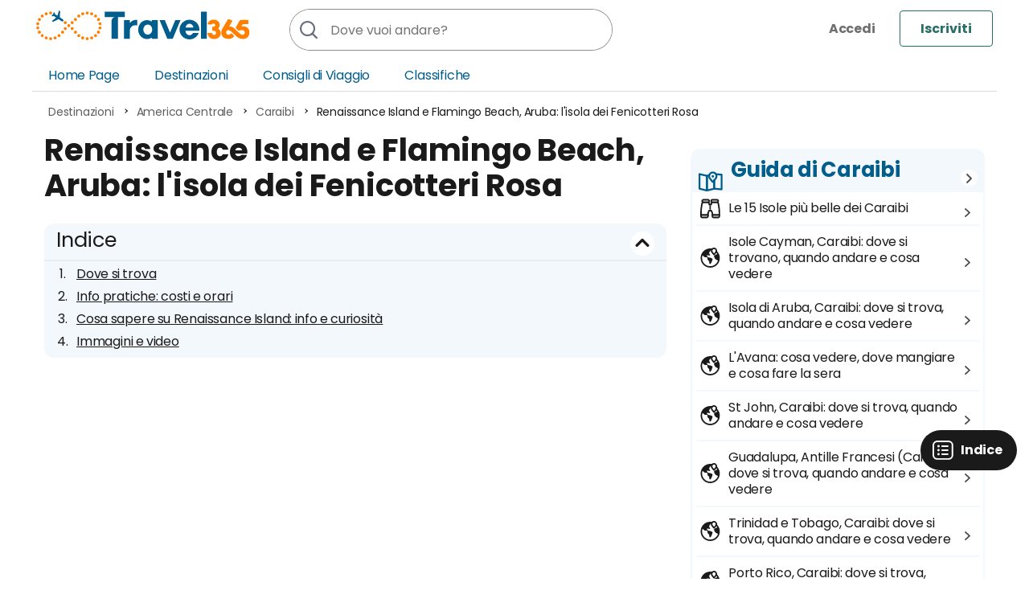

--- FILE ---
content_type: text/html; charset=UTF-8
request_url: https://www.travel365.it/renaissance-island-flamingo-beach-aruba.htm
body_size: 8116
content:
<!DOCTYPE html>
<html lang="it">
<head>
<title>Renaissance Island e Flamingo Beach, Aruba: l'isola dei Fenicotteri Rosa</title>
<meta http-equiv="Content-Type" content="text/html; charset=UTF-8">
<meta name="viewport" content="width=device-width, initial-scale=1.0, maximum-scale=2.0">
<meta name="description" content="Renaissance Island e Flamingo Beach, Aruba: tutte le info sulla spiaggia abitata dai fenicotteri rosa. Prezzi, orari, dove si trova e come arrivare">
<meta name="gwt:property" content="locale=it">
<meta property="og:title" content="Renaissance Island e Flamingo Beach, Aruba: l'isola dei Fenicotteri Rosa">
<meta property="og:site_name" content="Travel365">
<meta property="og:image" content="https://www.travel365.it/foto/fenicottero-aruba.jpg">
<meta property="og:description" content="Renaissance Island e Flamingo Beach, Aruba: tutte le info sulla spiaggia abitata dai fenicotteri rosa. Prezzi, orari, dove si trova e come arrivare">
<meta property="og:url" content="https://www.travel365.it/renaissance-island-flamingo-beach-aruba.htm">
<meta property="og:type" content="article">
<meta property="fb:app_id" content="632302186780467">
<meta name="robots" content="index, follow">
<meta name="language" content="it">
<link href="https://www.travel365.it/renaissance-island-flamingo-beach-aruba.htm" rel="canonical">
<link rel="stylesheet" type="text/css" href="/g/g.css">
<link rel="preload" href="/g/font/1.woff2" as="font" type="font/woff2" crossorigin>
<link rel="preload" href="/g/font/2.woff2" as="font" type="font/woff2" crossorigin>
<link rel="preconnect" href="//fundingchoicesmessages.google.com" crossorigin="use-credentials">
<script async src="/g/j.js"></script>
<link rel="icon" type="image/x-icon" href="/favicon.ico" />
<link rel="icon" type="image/svg+xml" href="/favicon.svg" />
<link rel="icon" type="image/png" href="/favicon.png" sizes="96x96" />
<link rel="apple-touch-icon" sizes="180x180" href="/apple-touch-icon.png">
<meta name="apple-mobile-web-app-title" content="Travel365">
<link rel="manifest" href="/manifest.json">

<link rel="preload" as="style" href="/g/other/article.css" onload="this.onload=null;this.rel='stylesheet'">
<noscript><link rel="stylesheet" href="/g/other/article.css"></noscript>
<link rel="preload" as="image" href="/f/fenicottero-aruba-__768x408__.jpg.webp" imagesrcset="/f/fenicottero-aruba-__400x213__.jpg.webp 400w, /f/fenicottero-aruba-__768x408__.jpg.webp 768w" imagesizes="100vw" media="(max-width: 767px)">

<script>(()=>{function e(){var e=document.createElement("script");e.src="https://pagead2.googlesyndication.com/pagead/js/adsbygoogle.js?client=ca-pub-4225234434112018",e.async=!0,e.crossOrigin="anonymous",document.body.appendChild(e)}"complete"===document.readyState||"interactive"===document.readyState?e():window.addEventListener("DOMContentLoaded",e,{once:!0})})();</script>

</head>
<body>
<header id="header"><div id="h">
<div class="usernav">
<a href="/dashboard/" onClick="openLoginBox();return false;" title="Accedi" rel="nofollow" class="loginbtn"><img src="/g/icon.svg#bellnotify" alt="Accedi"></a>
<a href="/registrati/" title="Iscriviti" class="signinbtn">Iscriviti</a>
</div>
<a href="#" onmousedown="navmenu();return false;" id="opennav"><img src="/g/icon.svg#nav" alt="Menu"></a>
<a href="#" onclick="searchMobile();return false;" id="opensearch"><img src="/g/icon.svg#searchblack" alt="Ricerca"></a>
<a href="https://www.travel365.it/" title="Travel 365" id="logo"><img src="/g/logo.svg" alt="Travel365"></a>
<div itemscope itemtype="http://schema.org/WebSite"><meta itemprop="url" content="https://www.travel365.it/">
<form id="search" itemprop="potentialAction" itemscope itemtype="http://schema.org/SearchAction" method="get" action="/cerca/">
<meta itemprop="target" content="https://www.travel365.it/cerca/?q={q}">
<input itemprop="query-input" type="search" id="qsearch" name="q" autocomplete="off" required="required" placeholder="Dove vuoi andare?" value="">
<button type="submit" aria-label="Cerca"></button>
</form>
</div>
</div></header>
<nav id="nav"><ul>
<li><a href="/" title="Travel365">Home Page</a></li>
<li><a href="/destinazioni/" title="Le guide per scoprire il mondo e conoscere il tuo prossimo viaggio" class="nav_destination">Destinazioni</a>
<ul class="nav_sublist"><li><a href="/destinazioni/africa/" title="Africa">Africa</a></li>
<li><a href="/destinazioni/asia/" title="Asia">Asia</a></li>
<li><a href="/destinazioni/europa/" title="Europa">Europa</a></li>
<li><a href="/destinazioni/oceania/" title="Oceania">Oceania</a></li>
<li><a href="/destinazioni/nord-america/" title="Nord America">Nord America</a></li>
<li><a href="/destinazioni/america-centrale/" title="America Centrale">America Centrale</a></li>
<li><a href="/destinazioni/sud-america/" title="Sud America">Sud America</a></li>
<li><a href="/destinazioni/medio-oriente/" title="Medio Oriente">Medio Oriente</a></li></ul></li>
<li><a href="/consigli-di-viaggio/" title="Tutti i consigli per organizzare al meglio i tuoi viaggi">Consigli di Viaggio</a></li>
<li><a href="/classifiche/" title="Classifiche e le top ten per ogni curiosità e per ogni tema">Classifiche</a></li>
<li class="login"><a href="/dashboard/" onClick="openLoginBox();return false;" title="Accedi" rel="nofollow">
<img src="/g/icon.svg#usergray" alt="Login">
<span>Travel365.it</span> Accedi</a></li>
</ul>
</nav>
<div id="content">

<div class="breadcrumbscont">
<ol id="breadcrumbs" vocab="http://schema.org/" typeof="BreadcrumbList"><li property="itemListElement" typeof="ListItem"><a property="item" typeof="WebPage" href="https://www.travel365.it/destinazioni/" title="Destinazioni"><span property="name">Destinazioni</span></a><meta property="position" content="1"></li><li property="itemListElement" typeof="ListItem"><a property="item" typeof="WebPage" href="https://www.travel365.it/destinazioni/america-centrale/" title="America Centrale"><span property="name">America Centrale</span></a><meta property="position" content="2"></li><li property="itemListElement" typeof="ListItem"><a property="item" typeof="WebPage" href="https://www.travel365.it/destinazioni/america-centrale/caraibi/" title="Caraibi"><span property="name">Caraibi</span></a><meta property="position" content="3"></li><li property="itemListElement" typeof="ListItem"><span property="name">Renaissance Island e Flamingo Beach, Aruba: l'isola dei Fenicotteri Rosa</span><meta property="position" content="4"></li></ol>
</div>
<div id="articlepage" class="center sidebarpage">

<article class="si">
<div class="firstphotobox hidedesktop"><img fetchpriority="high" src="/f/fenicottero-aruba-__768x408__.jpg.webp" srcset="/f/fenicottero-aruba-__400x213__.jpg.webp 400w, /f/fenicottero-aruba-__768x408__.jpg.webp 768w" sizes="100vw" width="768" height="408" decoding="async" loading="eager" alt="fenicottero aruba" class="imgmobiletop">
            <a class="sharebtn" title="Condividi" href="#" onclick="share('Renaissance Island e Flamingo Beach, Aruba: l\'isola dei Fenicotteri Rosa', 'https://www.travel365.it/renaissance-island-flamingo-beach-aruba.htm');return false;"></a>
            </div>

<div itemscope itemtype="http://schema.org/Article" class="article">
<h1 itemprop="headline">Renaissance Island e Flamingo Beach, Aruba: l'isola dei Fenicotteri Rosa</h1>
<div itemprop="articleBody" class="articlebody">
<details id="index" open>
<summary class="index_title">Indice</summary>
<div class="index_contain"><ol><li class="index_ol_li"><a href="#dove-si-trova" title="Dove si trova">Dove si trova</a></li>
<li class="index_ol_li"><a href="#info-pratiche-costi-orari" title="Info pratiche: costi e orari">Info pratiche: costi e orari</a></li>
<li class="index_ol_li"><a href="#cosa-sapere-su-renaissance-island-info-curiosita" title="Cosa sapere su Renaissance Island: info e curiosità">Cosa sapere su Renaissance Island: info e curiosità</a></li>
<li class="index_ol_li"><a href="#immagini-video" title="Immagini e video">Immagini e video</a></li>
</ol>
<a href="#" onclick="indexFixed(0);return false;" class="index_closefixed" title="Chiudi indice">Chiudi indice</a>
</div>
</details>

<div class="advintext">
<ins class="adsbygoogle" style="display:block; text-align:center;" data-full-width-responsive="true" data-ad-layout="in-article" data-ad-format="fluid" data-ad-client="ca-pub-4225234434112018" data-ad-slot="4706683801"></ins>
<script>(adsbygoogle = window.adsbygoogle || []).push({});</script>
</div>

<script>function createGmap(a,e,n){var i=!0;if(1==n){var p=e.nextSibling;"IFRAME"==p.nodeName?("gmapClose"==p.className?(e.innerHTML="Nascondi Mappa",e.title="Nascondi Mappa",p.className="gmapOpen"):(e.innerHTML="Mostra Mappa",e.title="Mostra Mappa",p.className="gmapClose"),i=!1):(e.innerHTML="Nascondi Mappa",e.title="Nascondi Mappa")}if(i){var t=document.createElement("iframe");t.src="https://www.google.com/maps/"+a,t.loading="lazy",t.title="Mappa",t.width=600,t.height=450,t.frameBorder=0,t.className="gmapOpen",e.parentNode.insertBefore(t,e.nextSibling)}}</script>
<p><img itemprop="image" loading="lazy"  alt="spiaggia aruba" src="https://www.travel365.it/foto/spiaggia-aruba.jpg" srcset="https://www.travel365.it/f/spiaggia-aruba-__400x0__.jpg.webp 400w, https://www.travel365.it/f/spiaggia-aruba-__768x0__.jpg.webp 768w, https://www.travel365.it/f/spiaggia-aruba.jpg.webp 1200w" sizes="(max-width: 768px) 100vw, 400px" style="float:right;width:400px;">
Situata a nord del Venezuela, Aruba è una meravigliosa isola caraibica. E' caratterizzata dal clima tropicale tutto l'anno, mare turchese e spiagge bianche. A pochi minuti di barca dalla stessa è possibile raggiungere <strong>il paradiso dei fenicotteri rosa</strong>: <em>Renaissance Island</em> con la sua <em>Flamingo Beach</em>, <strong>un isolotto artificiale, appartenente al Renaissance Aruba Resort & Casino</strong>, in cui sarà possibile rilassarsi fra questi simpatici uccelli, fotografarli e godersi un colorato cocktail, crogiolandosi sotto il caldo sole caraibico.<br>
Oltre ai fenicotteri, sul posto sarà possibile ammirare iguane e pesci colorati.<br>
<br>
In quanto <strong>isola privata</strong>, appartenente al resort di cui sopra, è bene sapere che <strong>sarà possibile accedervi soltanto se muniti di pass</strong>. Per maggiori info vi invitiamo a consultare il <a href="https://renaissancearuba.idaypass.com/" rel="nofollow noreferrer" target="_blank">sito ufficiale</a><br>
<br>
Ecco alcune info utili per <strong>visitare Renaissance Island e Flamingo Beach</strong>!<br>
 <span class="seeAlso seeAlsoSingle"><strong>Vedi anche:</strong> <a href="https://www.travel365.it/vacanze-aruba-quando-andare-cosa-fare.htm" title="Isola di Aruba, Caraibi: dove si trova, quando andare e cosa vedere">Isola di Aruba, Caraibi: dove si trova, quando andare e cosa vedere</a></span></p> 
<div class="advintext">
<ins class="adsbygoogle" style="display:block; text-align:center;" data-full-width-responsive="true" data-ad-layout="in-article" data-ad-format="fluid" data-ad-client="ca-pub-4225234434112018" data-ad-slot="1997733569"></ins>
<script>(adsbygoogle = window.adsbygoogle || []).push({});</script>
</div>
<a id="dove-si-trova"></a><h3>Dove si trova</h3>
<p><script id="0b1734710e233053da143cbf479ad81f">var c=0, thisScript=document.getElementById("0b1734710e233053da143cbf479ad81f");
(function(){
    var s="embed?pb=!1m18!1m12!1m3!1d74113.82771243555!2d-70.00435486817949!3d12.507657159756368!2m3!1f0!2f0!3f0!3m2!1i1024!2i768!4f13.1!3m3!1m2!1s0x8e8538b6f5a43fb5%3A0x1f70e8c818e7e2a5!2sRenaissance%20Island!5e0!3m2!1sit!2sit!4v1568809545939!5m2!1sit!2sit";
    if (window.innerWidth<768 || c==1){
        var b=document.createElement("span");b.onclick=function(){createGmap(s,this,1);return false;};b.className="btngmap";b.title="Mostra Mappa";b.innerHTML="Mostra Mappa";thisScript.parentNode.insertBefore(b,thisScript);
    } else {
        createGmap(s,thisScript);
    }
})();
</script>
L'isola di Aruba sorge nel Mar dei Caraibi, a nord del Venezuela, vicino alle isole di Curacao e Boanaire, defilata rispetto all'arcipelago delle Antille. Renaissance Island sorge invece di fronte alla costa occidentale di Aruba. <strong>Flamingo beach si trova nella parte sud-occidentale di Renaissance Island</strong>.</p>
<h4>Come arrivare</h4>
<p><span class="imgcaption right"><img itemprop="image" loading="lazy"  alt="aruba renaissance island" src="https://www.travel365.it/foto/aruba-renaissance-island-panorama.jpg" srcset="https://www.travel365.it/f/aruba-renaissance-island-panorama-__400x0__.jpg.webp 400w, https://www.travel365.it/f/aruba-renaissance-island-panorama-__768x0__.jpg.webp 768w, https://www.travel365.it/f/aruba-renaissance-island-panorama.jpg.webp 1200w" sizes="(max-width: 768px) 100vw, 400px" style="float:right;width:400px;">
<a href="https://commons.wikimedia.org/wiki/File:Aruba_Renaissance_Island_-_panoramio.jpg" title="Foto di James Martins" target="_blank" rel="nofollow noreferrer">Foto di James Martins. </a></span> L'isola è <strong>raggiungibile in soli dieci minuti di barca dal molo di Aruba</strong>. La prima barca disponibile parte alle 7:00 del mattino e le partenze si susseguono ogni 15 minuti. L'ultima barca lascia l'isola alle 18:45; costo a partire da $125 (€113,80, massimo 5 persone).<br>
<br>
Come già anticipato, per recarsi sull'isola, sarà necessario munirsi di un pass <a href="https://renaissancearuba.idaypass.com/" rel="nofollow noreferrer" target="_blank">acquistabile online</a>. Il pass per i visitatori include un pranzo e un cocktail al Papagayo Bar & Grill o Mangrove Beach Bar. Per maggiori info consulta il <a href="https://renaissancearuba.idaypass.com/" rel="nofollow noreferrer" target="_blank">sito ufficiale</a></p> 
<div class="advintext">
<ins class="adsbygoogle" style="display:block; text-align:center;" data-full-width-responsive="true" data-ad-layout="in-article" data-ad-format="fluid" data-ad-client="ca-pub-4225234434112018" data-ad-slot="2544528476"></ins>
<script>(adsbygoogle = window.adsbygoogle || []).push({});</script>
</div>
<a id="info-pratiche-costi-orari"></a><h3>Info pratiche: costi e orari</h3>
<ul><li class="other"><strong>Costo ingresso</strong> il pass costa 125$ (€113,80) a persona</li>
<li class="hours"><span>Orari</span> visitabile dalle 7:00 alle 19:00</li> <li class="other"><strong>Divieti</strong> la spiaggia accoglie massimo 30 persone al giorno. I bambini non possono accedere, tranne che in spiaggia dalle 9:00 alle 10:00. Vietato urlare, portare cibo e bevande, grandi bagagli, radio. Non è possibile toccare i fenicotteri, ne disturbarli con forti rumori</li></ul>
<a id="cosa-sapere-su-renaissance-island-info-curiosita"></a><h3>Cosa sapere su Renaissance Island: info e curiosità</h3>
<p><img itemprop="image" loading="lazy"  alt="fenicottero aruba" src="https://www.travel365.it/foto/fenicottero-aruba.jpg" srcset="https://www.travel365.it/f/fenicottero-aruba-__400x0__.jpg.webp 400w, https://www.travel365.it/f/fenicottero-aruba-__768x0__.jpg.webp 768w, https://www.travel365.it/f/fenicottero-aruba.jpg.webp 1200w" sizes="(max-width: 768px) 100vw, 400px" style="float:right;width:400px;">
I fenicotteri rimangono sulla Flamingo Beach per 12 mesi all'anno. Nessuna migrazione proprio perché le condizioni del posto e il clima sono assolutamente favorevoli alla permanenza di questi docili pennuti. <strong>L'esperienza del bagno insieme ai fenicotteri sarà davvero unica e irripetibile</strong>.<br>
<br>
I tanti selfie accanto ai fenicotteri scattati sull'isola durante l'estate 2017 sono diventati virali al punto da dare inizio alla famosa <em>Flamingo Fever</em> in cui l'icona rosa shocking del dolcissimo pennuto è diventata must di gadget e vestiti.<br>
<br>
Il costo medio di un soggiorno 7 giorni / 6 notti al Renaissance Aruba Resort & Casino, per due persone si aggira intorno a €2.310 a camera.<br>
<br>
Fra le spiagge più interessanti da visitare nei dintorni:</p> 
<ul><li class="other"><strong>Palm Beach</strong> caratterizzata da sabbia bianca e morbida come il talco, mare calmo e trasparente adatto ad adrenalinici sport come banana boat, fly boarding e paddle boarding. Interessante e divertente la movida notturna; impossibile inoltre non provare la <em>chill ola balashi</em>: originali e buonissime birre del posto.</li>
<li class="other"><strong>Eagle beach</strong> terza migliore spiaggia dei Caraibi, caratterizzata ancora da sabbia soffice come il cotone e mare turchese. Originalissimi i suoi alberi Divi-Divi (o fofoti).</li>
<li class="other"><strong>Arashi Beach</strong> laguna selvaggia e incontaminata, costellata da piccole <em>palapas</em> di paglia in cui trovare un po' di ombra. La spiaggia di Arashi è l'ultimo tratto di sabbia prima del faro della California.</li></ul>
<p class="tipsEsim">
<img loading="lazy" class="tipsEsim_img" src="/foto/article/esim.svg" alt="" width="70" height="30">
<strong>Senza internet quando ne hai più bisogno? Non rischiare!</strong> Con le eSIM di Saily ti connetti in un istante, ovunque e senza stress! Usa il codice "Travel365" per avere lo sconto del 15% riservato a te!
<a class="tipsEsim_btn" href="https://lp.t365.it/saily/?art=2793" rel="nofollow noreferrer" target="_blank" title="Scopri di più">Scopri di più</a>
</p><div class="advintext">
<ins class="adsbygoogle" style="display:block; text-align:center;"  data-full-width-responsive="true" data-ad-layout="in-article" data-ad-format="fluid" data-ad-client="ca-pub-4225234434112018" data-ad-slot="8343650060"></ins>
<script>(adsbygoogle = window.adsbygoogle || []).push({});</script>
</div>
<a id="immagini-video"></a><h3>Immagini e video</h3></p>
</div>



<div class="author">
<div id="autore">
<div itemprop="author" itemscope="" itemtype="http://schema.org/Person">
<a href="/redazione/6131-adriana-montalbano.htm" title="scritto da Adriana Montalbano" itemprop="url">
<img loading="lazy" src="/f/profili/6131-32187559-__99x99__.jpg.webp" itemprop="image" alt="Foto di Adriana Montalbano">
<strong itemprop="name">Adriana Montalbano</strong>
</a>
</div>
</div>
<span class="lastupdate">Articolo aggiornato a Luglio 2025 grazie al contributo di 109 viaggiatori. <a  href="/ajax/correzioni/?id=2793" onclick="box.ajax('/ajax/correzioni/?id=2793&aj=1');return false;" rel="nofollow"  title="Dai un suggerimento">Dai anche tu il tuo contributo</a></span>
</div>

<div class="linkcorrection">
<h4>Hai dei suggerimenti?</h4>
<span>Contribuisci a migliorare le informazioni</span>
<p>Orari, prezzi e altre informazioni cambiano spesso, grazie ai tuoi feedback puoi aiutare migliaia di viaggiatori come te.</p>
<a href="/ajax/correzioni/?id=2793" onclick="box.ajax('/ajax/correzioni/?id=2793&aj=1');return false;" rel="nofollow" class="linkcorrectionbtn" title="Dai un suggerimento">Dai un suggerimento</a>
</div>

<div>
<ins class="adsbygoogle" style="display:block" data-ad-format="autorelaxed" data-ad-client="ca-pub-4225234434112018" data-ad-slot="1813957403"></ins>
<script>(adsbygoogle = window.adsbygoogle || []).push({});</script>
<br>
</div>

<meta itemprop="dateModified" content="2025-07-19T17:19:44+02:00">
<span itemprop="publisher" itemscope itemtype="http://schema.org/Organization" class="publisher">
<meta itemprop="name" content="Travel365">
<span itemprop="logo" itemscope itemtype="https://schema.org/ImageObject">
<meta itemprop="url" content="https://www.travel365.it/g/logo.png">
</span>
</span>
<meta itemprop="mainEntityOfPage" content="https://www.travel365.it/renaissance-island-flamingo-beach-aruba.htm">
</div>
</article>

<aside class="de">


<h4><a href="/destinazioni/america-centrale/caraibi/" title="Caraibi | Guida smart per visitare Caraibi">Guida di Caraibi</a></h4>
<div class="relatedarticle">
<ul>
<li class="relatedtype typeart6"><a href="/isole-piu-belle-dei-caraibi.htm" title="Le 15 Isole più belle dei Caraibi">Le 15 Isole più belle dei Caraibi</a></li>
<li class="relatedtype typeart19"><a href="/isole-cayman-cosa-vedere-periodo-migliore.htm" title="Isole Cayman, Caraibi: dove si trovano, quando andare e cosa vedere">Isole Cayman, Caraibi: dove si trovano, quando andare e cosa vedere</a></li>
<li class="relatedtype typeart19"><a href="/vacanze-aruba-quando-andare-cosa-fare.htm" title="Isola di Aruba, Caraibi: dove si trova, quando andare e cosa vedere">Isola di Aruba, Caraibi: dove si trova, quando andare e cosa vedere</a></li>
<li class="relatedtype typeart19"><a href="/havana-cosa-vedere.htm" title="L'Avana: cosa vedere, dove mangiare e cosa fare la sera">L'Avana: cosa vedere, dove mangiare e cosa fare la sera</a></li>
<li class="relatedtype typeart19"><a href="/st-john-cosa-vedere-periodo-migliore.htm" title="St John, Caraibi: dove si trova, quando andare e cosa vedere">St John, Caraibi: dove si trova, quando andare e cosa vedere</a></li>
<li class="relatedtype typeart19"><a href="/guadalupa-cosa-vedere-periodo-migliore.htm" title="Guadalupa, Antille Francesi (Caraibi): dove si trova, quando andare e cosa vedere">Guadalupa, Antille Francesi (Caraibi): dove si trova, quando andare e cosa vedere</a></li>
<li class="relatedtype typeart19"><a href="/trinidad-tobago-cosa-vedere-periodo-migliore.htm" title="Trinidad e Tobago, Caraibi: dove si trova, quando andare e cosa vedere">Trinidad e Tobago, Caraibi: dove si trova, quando andare e cosa vedere</a></li>
<li class="relatedtype typeart19"><a href="/porto-rico-cosa-vedere-periodo-migliore.htm" title="Porto Rico, Caraibi: dove si trova, quando andare e cosa vedere">Porto Rico, Caraibi: dove si trova, quando andare e cosa vedere</a></li>
<li class="relatedtype typeart19"><a href="/turks-caicos-cosa-vedere-periodo-migliore.htm" title="Turks e Caicos, Caraibi: dove si trovano, quando andare e cosa vedere">Turks e Caicos, Caraibi: dove si trovano, quando andare e cosa vedere</a></li>
<li class="relatedtype typeart19"><a href="/ambergris-caye-cosa-vedere-periodo-migliore.htm" title="Ambergris Caye, Belize: dove si trova, quando andare e cosa vedere">Ambergris Caye, Belize: dove si trova, quando andare e cosa vedere</a></li>

</ul>
</div>



</aside>

</div>
<a href="#" onclick="indexFixed(1);return false;" title="Visualizza indice" data-action="showIndex" id="viewIndex">Indice</a>

</div>

<footer id="footer">
<div class="center">
<div class="top">
<img class="footer_logo" loading="lazy" src="/g/logo.svg" alt="Travel365">
<a href="https://www.pinterest.it/Travel365It/" title="Pinterest Travel365" target="_blank" rel="nofollow noreferrer" class="pi social"></a>
<a href="https://www.youtube.com/@travel365it" title="Youtube Travel365" target="_blank" rel="nofollow noreferrer" class="yt social"></a>
<a href="https://www.tiktok.com/@travel365.it" title="Tiktok Travel365" target="_blank" rel="nofollow noreferrer" class="tt social"></a>
<a href="https://www.instagram.com/travel365.it/" title="Instagram Travel365" target="_blank" rel="nofollow noreferrer" class="ig social"></a>
<a href="https://www.facebook.com/travel365it/" title="Facebook Fanpage Travel365" target="_blank" rel="nofollow noreferrer" class="fb social"></a>

</div>
<div class="txt">
<p>Travel365 è esperienze, guide, informazioni e curiosità legate ai viaggi. E' più di un progetto: è un'ambizione, è un traguardo, un'avventura. La tua avventura, il tuo modo di viaggiare, il tuo modo di vivere il mondo. Libero, personale, da disegnare e colorare con le tue emozioni.<br> <a href="/about/" title="Scopri chi siamo e contattaci">Scopri chi siamo e contattaci</a></p>
</div>
</div>
<div class="fbottom">
<div class="center">
<p>Copyright &copy; Travel365.it, tutti i diritti sono riservati.<br>
Travel365 è un prodotto di proprietà Emade Srl - P. IVA 02699950818.
<a href="/privacy.htm" rel="nofollow" title="Privacy">Privacy Policy e Termini Condizioni</a> - 
<a href="#" rel="nofollow" onclick="googlefc.callbackQueue.push(googlefc.showRevocationMessage);return false;">Preferenze cookie privacy</a>
</p>
<div class="downloadapp">
<a href="/goapp/i/?utm_source=travel365&utm_campaign=footer&utm_medium=link" title="Travel365 su Google Play" target="_blank" rel="nofollow noreferrer" class="googleplay"><img src="/foto/site/google-play.svg" width="160" height="52" loading="lazy" alt="Travel365 su Google Play"></a>
<a href="/goapp/i/?utm_source=travel365&utm_campaign=footer&utm_medium=link" title="Travel365 su App Store iPhone" target="_blank" rel="nofollow noreferrer" class="googleplay"><img src="/foto/site/app-store.svg" width="160" height="52" loading="lazy" alt="Travel365 su App Store iPhone"></a>
</div>
</div>
</div>
</footer>
<script>
var indexArticle=document.getElementById("index");
function indexFixed(type){
    if (type==1) {
        indexArticle.classList.add("fixed");
        indexArticle.open=true;
    } else {
        indexArticle.classList.remove("fixed");
    }
}

function setCloseIndex(){
    var listLink=indexArticle.getElementsByTagName("a");
    var i,nLink=listLink.length;
    for (i=0;i<nLink;i++) {
        listLink[i].addEventListener("click", function(){indexFixed(0)});
    }
}

setCloseIndex();


</script>
<!-- Google Tag Manager -->
<script>window.dataLayer = window.dataLayer || [];function gtag(){dataLayer.push(arguments);}dataLayer.push({'content_group1': 'destinazioni','content_group2': 'spiaggia'});
(function(w,d,s,l,i){w[l]=w[l]||[];w[l].push({'gtm.start':
new Date().getTime(),event:'gtm.js'});var f=d.getElementsByTagName(s)[0],
j=d.createElement(s),dl=l!='dataLayer'?'&l='+l:'';j.async=true;j.src=
'https://www.googletagmanager.com/gtm.js?id='+i+dl;f.parentNode.insertBefore(j,f);
})(window,document,'script','dataLayer','GTM-PDSM3N5');</script>
<!-- End Google Tag Manager -->
<script>
window.googlefc = window.googlefc || {};
window.googlefc.callbackQueue = window.googlefc.callbackQueue || [];
googlefc.callbackQueue.push({'AD_BLOCK_DATA_READY':() => {
var gcm={'security_storage':'granted','functionality_storage':'granted','ad_storage': 'granted','analytics_storage': 'granted','ad_user_data': 'granted','ad_personalization': 'granted','personalization_storage': 'granted'};
if(googlefc.getAdBlockerStatus()!=3){//Cookie essentially
gcm.ad_personalization='denied';gcm.personalization_storage='denied';gcm.ad_storage='denied';gcm.ad_user_data='denied';
}
if (!googlefc.ccpa) {
    gtag('consent','update',gcm);
}
}});
</script>
</body>
</html>

--- FILE ---
content_type: text/html; charset=utf-8
request_url: https://www.google.com/recaptcha/api2/aframe
body_size: 266
content:
<!DOCTYPE HTML><html><head><meta http-equiv="content-type" content="text/html; charset=UTF-8"></head><body><script nonce="WeReNaWqvSu9pU5ktLftiQ">/** Anti-fraud and anti-abuse applications only. See google.com/recaptcha */ try{var clients={'sodar':'https://pagead2.googlesyndication.com/pagead/sodar?'};window.addEventListener("message",function(a){try{if(a.source===window.parent){var b=JSON.parse(a.data);var c=clients[b['id']];if(c){var d=document.createElement('img');d.src=c+b['params']+'&rc='+(localStorage.getItem("rc::a")?sessionStorage.getItem("rc::b"):"");window.document.body.appendChild(d);sessionStorage.setItem("rc::e",parseInt(sessionStorage.getItem("rc::e")||0)+1);localStorage.setItem("rc::h",'1768884178397');}}}catch(b){}});window.parent.postMessage("_grecaptcha_ready", "*");}catch(b){}</script></body></html>

--- FILE ---
content_type: text/css
request_url: https://www.travel365.it/g/g.css
body_size: 8474
content:
:root{
--bluelogo:#005d8c;/*OLD #0073ad*/
--orangelogo:#ff8000;/*OLD #fd9603*/
--colorText:#1a1a1a;/*OLD #0a1733*/
--colorTextLight:#5f5f5f;
--colorBorder:#e5eef3;
--inputBorder:#c4cfde;
--white:#fff;
--greenGeneral:#286f67;/*#19a463 verde fiverr*/
}

@font-face{font-family:'Poppins';font-style:normal;font-weight:400;src:url("font/1.woff2") format('woff2');font-display:swap;}
@font-face{font-family:'Poppins';font-style:normal;font-weight:700;src:url("font/2.woff2") format('woff2');font-display:swap;}

@keyframes rotator{0%{transform:rotate(0deg);}100%{transform:rotate(270deg);}}
@keyframes dash{0%{stroke-dashoffset:187;}50%{stroke-dashoffset:46.75;transform:rotate(135deg);}100%{stroke-dashoffset:187;transform:rotate(450deg);}}
@keyframes fadein{0%{opacity:0;}100%{opacity:1;}}
@keyframes scale-fade{0%{opacity:0;transform:scale(.8) rotateX(-40deg)}50%{opacity:1}70%{transform:scale(1.05) rotateX(0)}100%{transform:scale(1) rotateX(0)}}

*{margin:0;padding:0;font-family:'Poppins',Arial,sans-serif;-webkit-tap-highlight-color:rgba(0,0,0,0);-webkit-tap-highlight-color:transparent;box-sizing:border-box;-webkit-box-sizing:border-box;}
body{background-color:#fff;color:var(--colorText);font-size:1rem;word-spacing:-0.5px;letter-spacing:-0.2px;}
a{text-decoration:none;color:var(--bluelogo);}
img{border:0;}
ul,ol{list-style:none outside none;overflow:hidden;}
label{display:block;cursor:pointer;}	
input[type="text"],input[type="email"],input[type="password"],input[type="date"],input[type="search"],input[type="number"],textarea,select{display:block;background-color:#fff;border:1px solid #ddd;height:40px;padding:7px 9px;color:var(--colorText);font-size:1rem;}
input[type="text"],input[type="email"],input[type="number"]{-webkit-appearance:none;appearance:none;}
input[type="text"]:hover,input[type="email"]:hover,input[type="password"]:hover,input[type="date"]:hover,input[type="search"]:hover,input[type="number"]:hover,textarea:hover,select:hover,
input[type="text"]:focus,input[type="email"]:focus,input[type="password"]:focus,input[type="date"]:focus,input[type="search"]:focus,input[type="number"]:focus,textarea:focus,select:focus{border-color:#999;outline:0 none;}
input[name="website"]{display:none;}
input[type="submit"],button{cursor:pointer;}


/*popup cookie law NEW*/
.fc-consent-root .fc-dialog .fc-header h1{line-height:5px !important;}
.fc-consent-root .fc-dialog div.fc-header{margin-bottom:-10px !important;}
.fc-consent-root .fc-dialog-content{max-height:262px !important;}
/*.fc-consent-root .fc-stacks .fc-stack-name{font-family:arial;opacity:.7 !important;}*/
.fc-consent-root .fc-stacks .fc-stack-name{font-family:arial;}
.fc-consent-root .fc-faq-header .fc-faq-label{filter:brightness(.8) !important;}
.fc-consent-root .fc-stacks ul li{margin-bottom:-10px !important;}
.fc-footer-buttons-divider:before{content:"";display:block;margin-bottom:15px;}
.fc-consent-root .fc-footer-buttons-container .fc-footer-buttons{flex-wrap:wrap !important;}
.fc-consent-root .fc-footer-buttons .fc-cta-consent{flex:0 0 230px !important;height:50px !important;translate:0 -25px;border-radius:300px !important;margin-left:0 !important;margin-bottom:0 !important;order:1 !important;overflow: hidden !important;}
.fc-consent-root .fc-footer-buttons .fc-cta-do-not-consent{position:absolute !important;bottom:9px !important;right:52% !important;flex:0 0 100% !important;height:auto !important;margin:0 !important;order:3 !important;}
.fc-consent-root .fc-footer-buttons .fc-cta-do-not-consent .fc-button-background{background-color:#fff !important;}
.fc-consent-root .fc-footer-buttons .fc-cta-do-not-consent:hover .fc-button-background{filter:initial !important;}
.fc-consent-root .fc-cta-consent .fc-button-label{position:relative;font-size:18px !important;background:url("check-cookie.svg") no-repeat right 15px center !important;background-size:26px 26px !important;}
.fc-consent-root .fc-dialog-container .fc-choice-dialog .fc-footer-buttons-container{position:relative !important;height:140px !important;}
.fc-consent-root .fc-footer-buttons .fc-cta-do-not-consent .fc-button-label{margin:0 !important;color:#515457 !important;font-weight:400 !important;line-height:25px !important;}
.fc-consent-root .fc-footer-buttons-container .fc-cta-manage-options{position:absolute !important;bottom:9px !important;left:52% !important;height:auto !important;margin:0 !important;z-index:9999 !important;}
.fc-consent-root .fc-footer-buttons-container .fc-cta-manage-options .fc-manage-options-third-button-label{background-color:#fff !important;margin:0 !important;font-family:"Open Sans" !important;color:#515457 !important;font-weight:400 !important;line-height:25px !important;}
@media(max-width:480px){
.fc-consent-root .fc-footer-buttons-container .fc-footer-buttons{flex-direction:row !important;align-items:center !important;}
.fc-consent-root .fc-footer-buttons .fc-cta-consent{margin-top:0 !important;height:50px !important;min-width:100% !important;}
.fc-consent-root .fc-footer-buttons .fc-cta-do-not-consent{margin:23px 0 0 0 !important;}
/*.fc-consent-root .fc-footer-buttons-container .fc-cta-manage-options{margin:20px 0 0 0 !important;}*/
}


/*HEADER*/
#header{clear:both;background:#fff;border-bottom:1px solid var(--bluelogo);width:100%;height:48px;z-index:9996;}
#h{width:100%;max-width:1200px;margin:0 auto;}
#h:after{content:" ";clear:both;display:block;text-indent:-9999px;}
#opennav{float:left;display:block;width:48px;height:48px;}
#opennav img{display:block;width:27px;height:27px;margin:10px auto;}
#opensearch{float:right;display:block;width:48px;height:48px;}
#opensearch img{display:block;width:20px;height:20px;margin:13px auto;}
#logo{display:block;width:145px;margin:0 auto;padding:11px 0;}
#logo img{float:right;display:block;width:140px;height:25px;}
.usernav{position:relative;clear:right;float:right;}
.usernav a{display:block;line-height:1.2rem;}
.loginbtn{width:43px;height:48px;overflow:hidden;}
.loginbtn img{display:block;width:20px;height:20px;margin:13px auto;}
.usernav .signinbtn{display:none;}
.loggato a{padding:9px 5px;}
.loggato img{display:block;border-radius:50%;width:30px;height:30px;}

#search{position:relative;display:none;clear:both;background-color:#fff;border-bottom:1px solid var(--bluelogo);width:100%;padding:7px 12px 10px 12px;z-index:4;}
#search.on{display:block;}
#search:before{content:" ";position:absolute;top:-4px;right:58px;border-color:transparent transparent #8c8c8c transparent;border-style:solid;border-width:0 9px 10px;}
#search:after{content:" ";position:absolute;top:7px;left:12px;right:12px;bottom:10px;border-radius:22px;box-shadow:0 0 0 1px #8c8c8c;z-index:-1;}
#qsearch{float:none;background-color:#fff;border:0;border-radius:22px;width:100%;height:44px;padding:9px 12px;font-size:1rem;appearance:none;-webkit-appearance:none;}
#search button{position:absolute;top:7px;right:12px;display:block;background:url("icon.svg#searchgrey") no-repeat 12px center #fff;background-size:17px 17px;border:0;border-radius:0 22px 22px 0;width:44px;height:44px;text-indent:-9999px;cursor:pointer;}
#qsearch:focus+button{background-image:url("icon.svg#searchblue");}
#search button:before{content:" ";float:left;border-left:1px solid #ccc;height:24px;}
#suggestsearch{position:static;border:0;box-shadow:none;max-height:210px;}
#suggestsearch.on{top:35px;border-top:1px solid #8c8c8c;border-radius:0 0 22px 22px;box-shadow:none;}
#suggestsearch li{padding-left:30px;}
#suggestsearch .guide{background:url("/g/icon.svg#locationblack") no-repeat 6px center;background-size:20px 25px;}
#suggestsearch .microguide{background:url("/g/icon.svg#microguidestrokeblack") no-repeat 3px center;background-size:25px 25px;}
#suggestsearch .suggest_article{background:url("/g/icon.svg#articlestrokeblack") no-repeat 4px center;background-size:20px 24px;}
#suggestsearch .btp{background:url("/g/icon.svg#rankingblack") no-repeat 4px center;background-size:20px 24px;}
#suggestsearch .diary{background:url("/g/home.svg#diaryblack") no-repeat 4px center;background-size:23px 26px;}
#suggestsearch .on{background-color:#f5f5f5;}

/*menu*/
#nav{position:fixed;top:0;left:0;background-color:#fff;width:75%;height:100%;padding-top:80px;transform:translateX(-100%);-webkit-transform:translateX(-100%);transition:transform .2s cubic-bezier(.4,0,.2,1);-webkit-transition:-webkit-transform .2s cubic-bezier(.4,0,.2,1);overflow-y:auto;backface-visibility:hidden;-webkit-backface-visibility:hidden;z-index:1;}
#nav.on{box-shadow:1px 0 3px 0 rgba(0,0,0,.9);transform:translateX(0);-webkit-transform:translateX(0);z-index:1999999999;visibility:visible;}
#nav.off{visibility:visible;z-index:999;}
#nav>ul{width:100%;max-width:1200px;margin:0 auto;overflow:visible;}
#nav li{display:block;}
#nav a{display:block;padding:15px;color:var(--colorText);}
#nav a:hover{background-color:rgba(80,80,80,.1);}
.nav_sublist{display:none;}
#nav .login{position:absolute;top:0;left:0;display:block;width:100%;}
#nav .login a{border-bottom:1px solid #ddd;height:73px;color:var(--bluelogo);line-height:1.2rem;}
#nav .login a:before,#nav .login a:after{content:" ";position:absolute;top:31px;right:15px;background-color:var(--bluelogo);width:11px;height:1px;transform:rotate(45deg);-webkit-transform:rotate(45deg);}
#nav .login a:after{top:39px;right:15px;transform:rotate(-45deg);-webkit-transform:rotate(-45deg);}
#nav .login span{display:block;color:var(--colorText);}
#nav .login img{float:left;border-radius:50%;width:40px;height:40px;margin-right:9px;}
#sfbox{visibility:hidden;transition:background .2s ease-out;-webkit-transition:background .2s ease-out;backface-visibility:hidden;-webkit-backface-visibility:hidden;}
#sfbox.on{position:fixed;top:0;right:0;left:0;background-color:rgba(0,0,0,.5);width:100%;height:120%;cursor:pointer;z-index:9997;backface-visibility:hidden;-webkit-backface-visibility:hidden;overflow-y:auto;visibility:visible;}
@media(min-width:768px){
#header{position:relative;border:0;height:auto;}
#opennav,#opensearch{display:none;}
#logo{float:left;width:195px;margin:19px 0 19px 5px;padding:0;}
#logo img{float:none;width:195px;height:27px;}
#logo:hover{opacity:.8;filter:alpha(opacity=80);}
.usernav a{display:inline-block;margin-top:11px;font-weight:bold;}
.loginbtn{width:auto;height:auto;padding:12px 20px;color:var(--colorTextLight);opacity:.9;overflow:visible;}
.loginbtn:before{content:"Accedi";}
.loginbtn:hover{color:var(--greenGeneral);opacity:1;}
.loginbtn img{display:none;}
.usernav .signinbtn{display:inline-block;background-color:var(--white);border:1px solid var(--greenGeneral);border-radius:4px;margin-right:5px;padding:12px 25px;color:var(--greenGeneral);letter-spacing:0;}
.usernav .signinbtn:hover{background-color:var(--greenGeneral);color:var(--white);}
.loggato a{padding:5px;}
.loggato img{width:40px;height:40px;}

#search{float:left;clear:none;display:block;border:0;width:40%;margin:11px 0 0 15px;padding:0;}
#search:before{display:none;}
#search:after{top:0;left:0;right:0;bottom:0;}
#search button{top:0;right:inherit;left:0;background-size:20px 20px;border-radius:22px 0 0 22px;width:44px;height:44px;}
#search button:before{display:none;}
#qsearch{padding-left:50px;}
#qsearch:hover,#qsearch:focus{border-color:#444;}
#suggestsearch{position:absolute;}
#suggestsearch.on{top:50px;left:0;width:100%;border:0;border-radius:12px;box-shadow:0 16px 40px rgba(25,27,38,.08), 0 0 0 1px var(--colorBorder) inset;max-height:215px;padding:3px 0;}
#suggestsearch li{padding-left:35px;}
#suggestsearch .guide{background-position:10px center;}
#suggestsearch .suggest_article{background-position:11px center;}
#suggestsearch .microguide{background-position:8px center;}
/*barra scroll*/
#suggestsearch::-webkit-scrollbar{width:10px;}
#suggestsearch::-webkit-scrollbar-thumb{background-color:#c1c1c1;border-radius:20px;}
#suggestsearch::-webkit-scrollbar-track{background-color:#f1f1f1;border-radius:0 20px 20px 0;overflow:hidden;}
#suggestsearch::-webkit-scrollbar-button:hover{background-color:#d2d2d2;}

#nav{position:relative;clear:both;width:auto;height:auto;padding:0;transform:translateX(0);-webkit-transform:translateX(0);overflow:visible;z-index:9;}
#nav>ul{border-bottom:1px solid #dadada;}
#nav li{position:relative;display:inline-block;}
#nav a{position:relative;padding:7px 15px;color:var(--bluelogo);z-index:2;}
#nav a:hover{background:none;color:var(--bluelogo);text-decoration:underline;}
#nav .login{display:none;}
.nav_sublist{position:absolute;top:34px;display:block;background-color:#fff;border-radius:12px;box-shadow:0 16px 40px rgba(25,27,38,.08), 0 0 0 1px var(--colorBorder) inset;width:365px;max-height:0;z-index:99999;}
#nav li:hover ul{max-height:500px;padding:5px 0;}
#nav li li{float:left;display:block;width:50%;margin:0;}
#nav li li a{border:0;border-radius:0;}
}

@media(min-width:1024px){
#logo{width:266px;margin:13px 0 13px 5px;}
#logo img{width:266px;height:37px;}
#search{width:400px;margin:12px 0 12px 50px;}
#qsearch{border-radius:25px;height:50px;}
#search button{background-size:22px 22px;border-radius:25px 0 0 25px;height:50px;}
#search:after{border-radius:25px;}
#suggestsearch.on{top:57px;}
.loginbtn{padding:15px 22px;}
.usernav .signinbtn{margin:0 5px;}
#nav a{padding:7px 20px;}
}


/*slider*/
.myslider{position:relative;clear:both;width:100%;overflow:hidden;}
.myslider>div{position:relative;display:none;width:100%;overflow:hidden;}
.myslider>div.active{display:block;}
.myslider img{display:block;width:100%;height:auto;}
.myslider .prevBtn{position:absolute;left:5px;top:50%;background-color:rgba(0,0,0,.2);border-radius:5px;width:52px;height:90px;margin-top:-45px;text-indent:-9999px;z-index:3;}
.myslider .nextBtn{position:absolute;right:5px;top:50%;background-color:rgba(0,0,0,.2);border-radius:5px;width:52px;height:90px;margin-top:-45px;text-indent:-9999px;z-index:3;}
.myslider .prevBtn:before,.myslider .nextBtn:before{content:" ";position:absolute;top:52px;left:11px;background-color:#fff;width:25px;height:2px;border-radius:0 0 0 9px;-webkit-transform:rotate(45deg);-moz-transform:rotate(45deg);-ms-transform:rotate(45deg);-o-transform:rotate(45deg);transform:rotate(45deg);}
.myslider .prevBtn:after,.myslider .nextBtn:after{content:" ";position:absolute;top:35px;left:11px;background-color:#fff;width:25px;height:2px;border-radius:9px 0 0 0;-webkit-transform:rotate(-45deg);-moz-transform:rotate(-45deg);-ms-transform:rotate(-45deg);-o-transform:rotate(-45deg);transform:rotate(-45deg);}
.myslider .nextBtn:before{top:35px;left:15px;border-radius:0 9px 0 0;}
.myslider .nextBtn:after{top:52px;left:15px;border-radius:0 0 9px 0;}
/*(slide-fade)*/
.style1>div{transition:all .6s ease-in-out;}
.style1>div.active{opacity:1;z-index:2;}
.style1>div.active.left{opacity:0;transform:translate3d(-100%,0,0);}
.style1>div.active.right{opacity:0;transform:translate3d(100%,0,0);}
.style1>div.next,.style1>div.prev{position:absolute !important;top:0;display:block !important;opacity:1;z-index:1;}

/*breadcrumbs*/
#breadcrumbs{display:none;}
@media(min-width:768px){
#breadcrumbs{position:relative;display:block;width:100%;max-width:1200px;margin:0 auto;padding:15px;z-index:1;}
#breadcrumbs li{float:left;color:var(--colorText);font-size:14px;}
#breadcrumbs a{color:var(--colorTextLight);}
#breadcrumbs a:hover{color:var(--bluelogo);text-decoration:underline;}
#breadcrumbs li:after{content:" ";float:right;border-top:1px solid var(--colorText);border-right:1px solid var(--colorText);width:3px;height:3px;margin:7px 12px;transform:rotate(45deg);-webkit-transform:rotate(45deg);-moz-transform:rotate(45deg);}
#breadcrumbs li:last-child:after{content:"";display:none;}
}
@media(min-width:1024px){
    #breadcrumbs{padding:15px 20px;}
}


/*bottoni*/
.btnblue{display:block;background-color:var(--bluelogo);border:0;border-radius:2px;padding:9px;color:#fff;font-size:1rem;cursor:pointer;}
.btnblue:hover{background-color:#0c6d9f;}
.btnborderblue{display:block;background-color:#fff;border:2px solid var(--bluelogo);padding:9px;color:var(--bluelogo);font-size:1rem;cursor:pointer;transition:all .2s ease-in-out;}
.btnborderblue:hover{background-color:var(--bluelogo);color:#fff;}
.btngreen{display:block;background-color:#38b87c;border:0;border-radius:2px;padding:12px 16px;color:#fff;font-size:14px;font-weight:600;text-align:center;text-transform:uppercase;cursor:pointer;transition:all .1s ease;-webkit-transition:all .2s ease;-moz-transition:all .2s ease;}
.btngreen:hover{background-color:#35a872;}
.btngreen2{display:block;background-color:#42ca49;border:0;border-radius:4px;box-shadow:0 2px 3px rgba(0,0,0,.1);padding:11px 14px;color:#fff;font-size:15px;font-weight:600;text-shadow:1px 1px 2px rgba(0,0,0,.15);cursor:pointer;}
.btngreen2:hover{background-color:#3cba43;}
.btnred{display:block;background-color:#f44336;border:0;border-radius:3px;padding:7px;color:#fff;font-size:1rem;cursor:pointer;}
.btnred:hover{background-color:#d32f2f;}

/*griglia*/
.grid1,.grid2,.grid3,.grid4,.grid5,.grid6,.grid7,.grid8,.grid9,.grid10,.grid11,.grid12{float:left;margin:9px 0.5%;}
.sgrid1,.sgrid2,.sgrid3,.sgrid4,.sgrid5,.sgrid6,.sgrid7,.sgrid8,.sgrid9,.sgrid10{float:left;margin:9px 0.5%;}
.grid1{width:99%;}
.grid2{width:49%;}
.grid3{width:32.33%;}
.grid4{width:24%;}
.grid5{width:19%;}
.grid6{width:15.66%;}
.grid7{width:13.28%;}
.grid8{width:11.5%;}
.grid9{width:10.11%;}
.grid10{width:9%;}
.grid11{width:8.9%;}
.grid12{width:7.33%;}
.gridnew{clear:both;}
/*special grid*/
.sgrid1{width:9%;}
.sgrid2{width:19%;}
.sgrid3{width:29%;}
.sgrid4{width:39%;}
.sgrid5{width:49%;}
.sgrid6{width:59%;}
.sgrid7{width:69%;}
.sgrid8{width:79%;}
.sgrid9{width:89%;}
.sgrid10{width:99%;}
@media(max-width:850px){
.grid1,.grid2,.grid3,.grid4,.grid5,.grid6,.grid7,.grid8,.grid9,.grid10,.grid11,.grid12{float:none;width:99.8%;margin:6px 0.1%;}
.sgrid1,.sgrid2,.sgrid3,.sgrid4,.sgrid5,.sgrid6,.sgrid7,.sgrid8,.sgrid9,.sgrid10{float:none;width:99.8%;margin:6px 0.1%;}
.gridnew{clear:none;}
}


/*CONTENT*/
#content{clear:both;}
.center{width:100%;max-width:1200px;margin:0 auto;overflow:hidden;}


/*pagina categoria*/
#category{overflow:hidden;}
#category h1{margin:25px 0;font-size:32px;}

.articlelist li{margin:30px 0;}
.articlelist li a{display:block;border:1px solid #ccc;border-radius:3px;color:#5e6d77;overflow:hidden;}
.articlelist img{float:left;width:35%;height:auto;}
.articlelist div{float:left;width:65%;padding:25px 25px 0 25px;overflow:hidden;}
.articlelist i{display:block;margin-bottom:12px;padding:2px 0 2px 20px;font-size:13px;font-style:normal;}
.articlelist .destinazioni{background:url("icon.svg#locationgrey") no-repeat 0 3px;background-size:12px 16px;}
.articlelist .consigli{background:url("icon.svg#suitcasegrey") no-repeat 0 1px;background-size:16px 16px;}
.articlelist .classifiche{background:url("icon.svg#rankinggrey") no-repeat;background-size:16px 20px;}
.articlelist .curiosita{background:url("icon.svg#curiositygrey") no-repeat 0 3px;background-size:16px 16px;}
.articlelist h4{margin-bottom:12px;color:var(--colorText);font-size:17px;}
.articlelist p{font-size:15px;line-height:1.4em;}
.articlelist span{display:block;float:right;border:1px solid var(--bluelogo);border-radius:3px;width:160px;margin-top:20px;padding:9px 0;color:var(--bluelogo);font-size:15px;text-transform:uppercase;text-align:center;}

@media(max-width:1100px){
.articlelist div{padding:15px 15px 0 15px;}
.articlelist i{margin-bottom:9px;}
.articlelist h4{margin-bottom:9px;}
.articlelist span{margin-top:9px;}
}
@media(max-width:999px){
.articlelist div{padding:9px 9px 0 9px;}
.articlelist i{padding:0 0 0 20px;}
.articlelist .curiosita,
.articlelist .consigli{background-position:0 0;}
.articlelist i{margin-bottom:7px;}
.articlelist h4{margin-bottom:7px;font-size:16px;}
.articlelist p{font-size:14px;}
.articlelist span{width:140px;margin-top:7px;padding:7px 0;font-size:14px;}
}
@media(max-width:900px){
.articlelist div{padding:5px 7px 0 7px;}
.articlelist i{margin-bottom:3px;}
.articlelist h4{margin-bottom:5px;}
.articlelist p{font-size:13px;}
.articlelist span{margin-top:5px;padding:6px 0;font-size:13px;}
}
@media(max-width:800px) and (min-width:661px){
.articlelist i{padding-left:15px;font-size:12px;line-height:1em;}
.articlelist .destinazioni{background-size:9px 12px;}
.articlelist .curiosita,.articlelist .consigli{background-size:12px 12px;}
.articlelist .classifiche{background-size:12px 13px;}
.articlelist h4{margin-bottom:3px;font-size:14px;}
.articlelist p{font-size:12px;line-height:1.2em;}
.articlelist span{width:130px;margin-top:3px;padding:5px 0;font-size:12px;}
}
@media(max-width:500px){
.articlelist img{margin-left:-3%;}
.articlelist div{width:68%;}
.articlelist i{padding-left:15px;font-size:12px;line-height:1em;}
.articlelist .destinazioni{background-position:0 0;background-size:9px 12px;}
.articlelist .curiosita,.articlelist .consigli{background-size:12px 12px;}
.articlelist .classifiche{background-size:12px 13px;}
.articlelist h4{line-height:1em;}
.articlelist p{max-height:53px;font-size:12px;line-height:1.1em;overflow:hidden;}
.articlelist span{display:none;}
}
@media(max-width:400px){
.articlelist h4{font-size:14px;}
.articlelist p{max-height:41px;}
}


/*paginazione*/
.pagination{clear:both;display:block;margin:20px 0;overflow:hidden;}
.pagination ul{display:flex;flex-wrap:wrap;justify-content:center;align-items:center;}
.pagination li{margin-right:4px;}
.pagination a,.pagination b{display:block;border:1px solid transparent;border-radius:3px;width:32px;height:32px;padding:0;font-size:15px;text-align:center;line-height:32px;}
.pagination b{border-color:var(--bluelogo);color:var(--bluelogo);}
.pagination a{color:var(--colorText);}
.pagination a:hover{border-color:#ccc;color:var(--bluelogo);}

@media(max-width:660px){
.pagination li{position:absolute;top:-9999px;left:-9999px;}
.pagination li.active,
.pagination .pagination_arrow,
.pagination .pagination_mobile{position:initial;left:initial;top:initial;}
}

#category .catdesc{margin-bottom:30px;font-size:16px;line-height:1.4em;}

@media(max-width:660px){
#category{padding:0 15px;}
#category h1{margin:15px 0;font-size:28px;}
}

@media(max-width:500px){
#category h1{margin:9px 0 15px 0;font-size:24px;}
}

@media(max-width:400px){
#category h1{font-size:21px;}
}

/*PAGINA CON SIDEBAR DESTRA*/
/*colonna sinistra*/
.sidebarpage .si{padding:0;}
/*colonna destra*/
.sidebarpage .de{}
@media(min-width:768px){
.sidebarpage .si{float:left;width:67%;padding:0 15px;}
.sidebarpage .de{float:right;width:33%;padding:0 15px;}
}

/*badge google recaptcha (nascosto)*/
.grecaptcha-badge{display:none !important;}


/*POPUP*/
#popupbg{background:rgba(0,0,0,.6);animation:fadein 300ms ease;-webkit-animation:fadein 300ms ease;-moz-animation:fadein 300ms ease;z-index:1999999999 !important;}
#popupbox{-webkit-transform-origin:bottom center;-moz-transform-origin:bottom center;-ms-transform-origin:bottom center;-o-transform-origin:bottom center;transform-origin:bottom center;-webkit-animation:scale-fade .3s forwards cubic-bezier(.8,.02,.45,.91);-moz-animation:scale-fade .3s forwards cubic-bezier(.8,.02,.45,.91);-ms-animation:scale-fade .3s forwards cubic-bezier(.8,.02,.45,.91);-o-animation:scale-fade .3s forwards cubic-bezier(.8,.02,.45,.91);animation:scale-fade .3s forwards cubic-bezier(.8,.02,.45,.91);}
.popupMain{width:100%;height:100%;overflow:hidden;}
.popupMain #popupTitle{background-color:var(--bluelogo);height:45px;padding:11px 15px;color:#fff;font-size:22px;white-space:nowrap;line-height:1em;overflow:hidden;}
.popupMain #popupTitle a{position:absolute;top:5px;right:3px;background-color:#3dacd6;border-radius:50%;width:35px;margin:0;padding:6px 0 7px 2px;color:#fff;font-size:20px;font-weight:400;text-align:center;}
.popupMain #popupTitle a:hover{background-color:#31a4d0;}
#backgroundclose{display:inline-block;height:100%;vertical-align:middle;}

/*popup login*/
.popupMain #popupContent .logincont{background-color:#fff;max-width:100%;width:390px;overflow:hidden;}
#loading,.loading{clear:both;display:block;width:65px !important;height:65px !important;margin:0 auto;-webkit-animation:rotator 1.4s linear infinite;-moz-animation:rotator 1.4s linear infinite;-ms-animation:rotator 1.4s linear infinite;-o-animation:rotator 1.4s linear infinite;-webkit-animation:rotator 1.4s linear infinite;animation:rotator 1.4s linear infinite;}
.popupMain #loading,.popupMain .loading{display:none;}
.popupMain #loading.on,.popupMain .loading.on{display:block;}
.path{stroke:var(--bluelogo);stroke-dasharray:187;stroke-dashoffset:0;-webkit-transform-origin:center;-ms-transform-origin:center;transform-origin:center;-webkit-animation:dash 1.4s ease-in-out infinite;-moz-animation:dash 1.4s ease-in-out infinite;-ms-animation:dash 1.4s ease-in-out infinite;-o-animation:dash 1.4s ease-in-out infinite;animation:dash 1.4s ease-in-out infinite;}

/*template popup*/
.popuptemplate{position:relative;background-color:#fff;border-radius:12px;box-shadow:3px 0 8px 0 rgba(0,0,0,0.37);width:100%;max-width:400px;margin:0 auto;overflow:hidden;}
.popuptemplate .si{position:relative;width:100%;z-index:2;overflow:hidden;}
.popuptemplate .si h4{display:block;width:100%;padding:9px 30px;color:var(--colorText);font-size:23px;text-align:center;line-height:1.2em;}
.popuptemplate .si h4 span{color:var(--colorText);text-shadow:none;}
.popuptemplate .si img{display:none;}
.popuptemplate .de{width:100%;padding:0 18px 26px 18px;}
.popuptemplate .closebox{position:absolute;top:0;right:0;width:40px;height:47px;z-index:9;}
.popuptemplate .closebox:before,
.popuptemplate .closebox:after{content:" ";position:absolute;top:22px;background-color:var(--colorTextLight);width:22px;height:2px;border-radius:9px;}
.popuptemplate .closebox:before{left:9px;transform:rotate(45deg);-webkit-transform:rotate(45deg);}
.popuptemplate .closebox:after{right:9px;transform:rotate(-45deg);-webkit-transform:rotate(-45deg);}

@media(min-width:768px){
    .popuptemplate{display:flex;max-width:570px;}
    .popuptemplate .si{width:43%;}
    .popuptemplate .si h4{position:absolute;top:45px;left:0;display:block;width:100%;padding:0 15px;font-size:26px;color:var(--white);text-align:left;text-shadow:0 0 9px rgba(0,0,0,.5);line-height:1.4em;z-index:2;}
    .popuptemplate .si img{position:relative;display:block;object-fit:cover;width:100%;height:100%;z-index:2;}
    .popuptemplate .de{position:relative;width:57%;padding:30px;}
    .popuptemplate .closebox{height:40px;}
    .popuptemplate .closebox:before,.popuptemplate .closebox:after{top:19px;}
}
@media(min-width:1024px){
    .popuptemplate{display:flex;max-width:670px;}
    .popuptemplate .si{width:50%;}
    .popuptemplate .si h4{padding:0 30px;font-size:30px;}
    .popuptemplate .de{width:50%;}
}

/*Pagina registrazione veloce / login*/
#loginpage h1{border:0;margin:20px 0;color:var(--colorText);font-size:30px;font-weight:600;text-align:center;}
#loginpage #errorMsg{background-color:#ffeff1;border:1px solid #c1272d;border-radius:5px;width:fit-content;max-width:90%;margin:9px auto;padding:12px;color:#c1272d;font-size:16px;}
#loginpage .popuptemplate{box-shadow:none;border:1px solid var(--colorBorder);margin-bottom:40px;}
#loginpage .popuptemplate .closebox{display:none;}
#loginpage .loading{display:none;}
#loginpage .loading.on{display:block;}

.quickregistration{padding-top:12px;}
.quickregistration .hidden{display:none;}

.quickregistration .gplogin,.quickregistration .fblogin,.quickregistration .maillogin{display:block;background:url("/g/icon.svg#googleColor") no-repeat 20px center var(--white);background-size:20px 20px;border:1px solid var(--colorBorder);border-radius:8px;margin:15px 0;padding:8px 0 8px 8px;color:var(--colorText);font-size:15px;font-weight:bold;text-align:center;}
.quickregistration .fblogin{background-image:url("/g/icon.svg#fblogoBlue");}
.quickregistration .maillogin{background-image:url("/g/icon.svg#emailBlack");}
.quickregistration .gplogin:hover,.quickregistration .fblogin:hover,.quickregistration .maillogin:hover{background-color:var(--colorBorder);border-color:var(--inputBorder);}


.quickregistration .alreadyregisteredlink{display:block;width:100%;font-size:20px;text-align:center;}
.quickregistration .alreadyregisteredlink a{text-decoration:underline;}
.quickregistration .prev{position:absolute;top:0;left:0;background:url("/g/icon.svg#arrowltrlistblue") no-repeat center center;background-size:12px 18px;width:40px;height:47px;transform:rotate(180deg);-webkit-transform:rotate(180deg);filter:brightness(.5) grayscale(1);-webkit-filter:brightness(.5) grayscale(1);z-index:9;}

.quickregistration #formregistration{translate:0 -9px;}
.quickregistration label{margin-bottom:9px;font-size:14px;overflow:hidden;}
.quickregistration .input{position:relative;padding-top:6px;}
.quickregistration .input.password{margin-bottom:18px;}
.quickregistration .input span{position:absolute;top:0;left:0;background-color:#fff;padding-right:9px;font-size:13px;font-weight:600;}
.quickregistration .input input{border:1px solid #cdd2d4;border-radius:8px;width:100%;height:45px;margin-top:5px;}
.quickregistration .input input:hover{border:1px solid #4a4a4a;}
.quickregistration input[type="checkbox"]{appearance:none;-webkit-appearance:none;float:left;outline:0;border:1px solid #999;width:16px;height:16px;margin:2px 7px 0 0;}
.quickregistration input[type="checkbox"]:checked{background:url("/g/icon.svg#checkblue") no-repeat 1px 1px;background-size:12px 12px;border-color:var(--bluelogo);}
.quickregistration small{display:block;font-size:12px;line-height:1.2em;}
.quickregistration .input .password_view{background:url("/g/icon.svg#eyegrey") no-repeat center center;background-size:16px 16px;position:absolute;top:21px;left:inherit;right:4px;width:25px;height:25px;cursor:pointer;}
.quickregistration .input input[type="text"]+.password_view:after{content:" ";position:absolute;top:9px;left:4px;border-bottom:2px solid var(--colorTextLight);box-shadow:0 2px 2px #fff, 0 1px 3px #fff inset;width:18px;height:1px;transform:rotate(45deg);}
.quickregistration .disclaimer{display:block;}
.quickregistration .disclaimer label{margin-bottom:7px;font-size:12px;}
.quickregistration .disclaimer a{display:inline-block;border:1px solid var(--colorText);border-radius:50%;height:15px;width:15px;padding-left:4px;font-family:times,serif;color:var(--colorText);font-size:13px;font-weight:600;font-style:italic;line-height:13px;}
.quickregistration .disclaimer a:hover{opacity:.7;}
.quickregistration #formregistration button{margin-top:15px;}
.quickregistration .error{background-color:#fcebeb;border:1px solid #ebb;margin:5px 0 9px 0;padding:2px 0;color:#f00;font-size:13px;line-height:1.4em;text-align:center;animation:scale-fade .2s ease-in-out 1;-webkit-animation:scale-fade .2s ease-in-out 1;}
.quickregistration #msgregistration{margin:-5px 0 -9px 0;}

.quickregistration .error a{text-decoration:underline;}
.quickregistration #loading{margin-bottom:7px;}
.quickregistration button{width:100%;border-radius:8px;}
.quickregistration #flogin h4{margin:0 0 9px 0;font-size:19px;}
.quickregistration .rplink{float:right;margin-top:3px;font-size:14px;text-decoration:underline;}
.quickregistration .loading{width:55px !important;height:55px !important;margin:-8px auto;}


@media(min-width:768px){
    .quickregistration{padding-top:38px;}
    .quickregistration #flogin h4{margin:-15px 0 9px 0;font-size:initial;}
}


/*pagina submit registrazione*/
.registrationsubmit{padding:30px 15px;}
.registrationsubmit h1{margin-bottom:20px;}
.registrationsubmit.ok h1{color:#007d1b;}
.registrationsubmit.error h1{color:#c1272d;}
.registrationsubmit p a:hover{text-decoration:underline;}
.registrationsubmit.ok a{text-decoration:underline;}

/*foto gallery nuova*/
#popupBox a[classname="photoPrev"]:before,#popupBox a[classname="photoNext"]:before{content:" ";position:absolute;top:50%;left:9px;background-color:#fff;box-shadow:0 0 9px rgba(0,0,0,0.8);width:25px;height:3px;margin-top:0;border-radius:0 0 0 9px;-webkit-transform:rotate(45deg);-moz-transform:rotate(45deg);-ms-transform:rotate(45deg);-o-transform:rotate(45deg);transform:rotate(45deg);}
#popupBox a[classname="photoPrev"]:after,#popupBox a[classname="photoNext"]:after{content:" ";position:absolute;top:50%;left:9px;background-color:#fff;box-shadow:0 0 9px rgba(0,0,0,0.8);width:25px;height:3px;margin-top:-16px;border-radius:9px 0 0 0;-webkit-transform:rotate(-45deg);-moz-transform:rotate(-45deg);-ms-transform:rotate(-45deg);-o-transform:rotate(-45deg);transform:rotate(-45deg);}
#popupBox a[classname="photoNext"]:before{left:inherit;right:9px;border-radius:0 9px 0 0;margin-top:-16px;}
#popupBox a[classname="photoNext"]:after{left:inherit;right:9px;border-radius:0 0 9px 0;margin-top:0;}


/*alert*/
#msgcont{position:fixed;top:80px;right:9px;width:100%;max-width:600px;margin:0 auto;z-index:9999999;backface-visibility:hidden;-webkit-backface-visibility:hidden;}
#msgbox.alert{position:relative;border:1px solid;border-radius:3px;box-shadow:0 0 12px #999;margin:6px 0;padding:15px;font-size:15px;overflow:hidden;-webkit-animation:fadein .4s ease;-moz-animation:fadein .4s ease;-ms-animation:fadein .4s ease;-o-animation:fadein .4s ease;animation:fadein .4s ease;}
#msgbox.alert a[href="#"]{position:absolute;right:7px;top:5px;width:20px;height:20px;padding:2px 0;color:#cac6b6;text-align:center;}
#msgbox.alert a{display:block;}
.alert.ok{background-color:#dff0d8;border-color:#d6e9c6;color:#3c763d;}
.alert.warning{background-color:#fcf8e3;border-color:#faebcc;color:#8a6d3b;}
.alert.error{background-color:#f2dede;border-color:#ebccd1;color:#a94442;}
.alert.info{background-color:#d9edf7;border-color:#bce8f1;color:#31708f;}


/*SUGGEST*/
.suggestBox{background-color:#fff;overflow:auto;position:absolute;width:100%;max-height:225px;z-index:1000;box-shadow: 0 2px 6px rgba(0,0,0,.2);}
.suggestBox.off{display:none !important;}
.suggestBox.on{display:block;}
.suggestBox ul{position:relative;}
.suggestBox li{color:#000;padding:9px 15px;font-size:14px;line-height:1.4em;cursor:pointer;}
.suggestBox li:hover,.suggestBox li.on{background-color:#f5f5f5;color:#000;text-decoration:underline;}



/*CALENDARIO RANGE*/
:root{--cal_background:#fff;--cal_border:#E0E0E0;--cal_boxshadow:34 34 34;--cal_textColor:#424242;--cal_white:#fff;--cal_blue:#1783ff;--cal_blueHover:#c8e1ff;--cal_sunday:#C0392B;--cal_notCurrent:#a7a3a3;--cal_range:#1783ff}.calendar_container{background-color:var(--cal_background);border-radius:6px;box-shadow:0 11px 15px -7px rgb(var(--cal_boxshadow) / 20%), 0 24px 38px 3px rgb(var(--cal_boxshadow) / 14%), 0 9px 46px 8px rgb(var(--cal_boxshadow) / 12%);font-family:helvetica,arial,sans-serif;font-size:16px;color:var(--cal_textColor);text-align:center;user-select:none;z-index:9;overflow:hidden;}.calendar_close{display:none;}.calendar_container .calendar_title{font-size:20px;border-bottom:1px solid var(--cal_border);}.calendar_container .calendar_divChoice{display:flex;justify-content:space-around;height:50px;border-bottom:1px solid var(--cal_border);font-size:14px;text-align:left;}.calendar_container .calendar_divChoice div{width:50%;padding:7px 15px;}.calendar_container .calendar_labelDate{display:block;padding-bottom:4px;}.calendar_period{padding:0 9px;border-bottom:1px solid #ddd;}.calendar_container .calendar_period{display:flex;align-items:center;height:50px;font-size:20px;color:var(--cal_textColor)}.calendar_container .calendar_changePeriod{height:35px;width:26px;font-size:24px;line-height:29px;}.calendar_container .calendar_changePeriod:hover{color:var(--cal_blueHover);cursor:pointer;}.calendar_changePeriod_title{font-size:18px;flex:2 2 0;}.calendar_changePeriod_title strong{font-weight:bold;font-size:20px;}.calendar_container .calendar_containerTable{padding:9px;}.calendar_container .calendar_table{width:100%;border-spacing:0 2px;}.calendar_container .calendar_table th{padding-bottom:9px;font-size:14px}.calendar_container .calendar_table td{position:relative;height:40px;cursor:pointer;border-style : hidden!important;}.calendar_container .calendar_notCurrentMonth{color:var(--cal_notCurrent);opacity:0.6;}.calendar_container .sunday{color:var(--cal_sunday);}.calendar_container .calendar_colorRange{background-color:var(--cal_range);color:#fff;}.calendar_container .calendar_startDate:before, .calendar_container .calendar_endDate:before{content:attr(data-day);background:var(--cal_blueHover);position:absolute;top:50%;left:50%;width:36px;height:34px;max-width:80%;max-height:80%;border-radius:6px;transform:translate(-50%,-50%);line-height:34px;}.calendar_container .calendar_startDate, .calendar_container .calendar_endDate{background:var(--cal_range);border-radius:6px;}.calendar_isRange .calendar_startDate{border-radius:6px 0 0 6px;}.calendar_isRange .calendar_endDate{border-radius:0 6px 6px 0;}.calendar_startDate.calendar_endDate.calendar_selected{border-radius:6px;}.calendar_container td.calendar_noday{background-color:var(--cal_border);cursor:not-allowed;}.calendar_container .calendar_noday:after{display:none;}.calendar_container .calendar_button{width:50%;padding:10px;border:none;border-top:1px solid var(--cal_border);background:transparent;cursor:pointer;-webkit-tap-highlight-color:rgba(0,0,0,0);-webkit-tap-highlight-color:transparent;font-size:15px;color:var(--cal_textColor);}.calendar_container .calendar_button:last-child{border-left:1px solid var(--cal_border);}.calendar_container .calendar_button:hover{color:var(--cal_notCurrent);}@media(max-width:768px){.calendar_container{position:fixed!important;top:50%!important;left:50%!important;max-width:96%;width:340px;transform:translate(-50%,-50%);z-index:9999;}.calendar_close{display:block;position:fixed;top:0;left:0;width:100%;height:100%;z-index:9998;background-color:rgba(0,0,0,.5);}.calendar_container .calendar_changePeriod{font-size:32px;}}@media(min-width:768px){.calendar_container .calendar_period{height:40px;}.calendar_container .calendar_title{font-size:16px;}.calendar_changePeriod_title strong{font-size:17px;}.calendar_changePeriod_title{font-size:15px;}.calendar_container .calendar_table th{font-size:11px;}.calendar_container .calendar_table td{width:32px;height:32px;font-size:14px;}.calendar_container .calendar_startDate:before, .calendar_container .calendar_endDate:before{line-height:27px;width:27px;height:27px;}.calendar_container .calendar_button{font-size:13px;}}



/*FOOTER*/
#footer{clear:both;background-color:#29343a;color:#fff;overflow:hidden;}
#footer .center{padding:0 20px;}
#footer .top{clear:both;padding:30px 0;overflow:hidden;}
.footer_logo{float:left;width:130px;height:18px;margin-top:5px;filter:brightness(400%) grayscale(100%) contrast(200%);-webkit-filter:brightness(400%) grayscale(100%) contrast(200%);}
#footer .social{float:right;background:no-repeat center center #fff;width:28px;height:28px;border-radius:4px;margin-left:6px;text-indent:-9999px;}
#footer .fb{background-image:url("icon.svg#fblogogreydark");background-size:18px 21px;}
#footer .ig{background-image:url("icon.svg#iglogogreydark");background-size:17px 17px;}
#footer .tt{background-image:url("icon.svg#ttlogogreydark");background-size:17px 19px;}
#footer .yt{background-image:url("icon.svg#ytlogogreydark");background-size:18px 17px;}
#footer .pi{background-image:url("icon.svg#pilogogreydark");background-size:17px 17px;}
#footer .txt{padding-bottom:30px;font-size:.9rem;}
#footer .txt a{display:block;width:fit-content;margin-top:9px;line-height:25px;}
#footer a{color:#fff;text-decoration:underline;}
#footer .fbottom{background-color:#37454d;padding-top:20px;font-size:.8rem;}
#footer .fbottom p a{display:block;width:fit-content;margin:5px 0;line-height:25px;}
#footer .downloadapp{display:flex;justify-content:center;gap:12px;padding:20px 0;}
#footer .downloadapp a{display:block;width:160px;max-width:50%;}
#footer .downloadapp img{display:block;width:100%;height:auto;}
@media(min-width:768px){
.footer_logo{width:260px;height:36px;}
#footer .social{width:50px;height:50px;margin-left:12px;}
#footer .fb{background-size:28px 29px;}
#footer .ig{background-size:30px 30px;}
#footer .tt{background-size:28px 29px;}
#footer .yt{background-size:40px 39px;}
#footer .pi{background-size:30px 30px;}
#footer .txt{font-size:1rem;}
#footer .fbottom p a{display:inline-block;margin:0 9px;line-height:25px;}
#footer .downloadapp{justify-content:start;}
}

--- FILE ---
content_type: image/svg+xml
request_url: https://www.travel365.it/foto/site/app-store.svg
body_size: 2184
content:
<svg xmlns="http://www.w3.org/2000/svg" viewBox="0 0 146 47.97"><rect fill="#231f20" width="146" height="47.97" rx="5"/><g fill="#fff"><path d="M33.87 11.12h-9.63c-1.15 0-2.09.94-2.09 2.09v21.34c0 1.15.94 2.09 2.09 2.09h9.63c1.15 0 2.09-.94 2.09-2.09V13.21c0-1.15-.94-2.09-2.09-2.09zM29.06 35.1c-.77 0-1.39-.62-1.39-1.39s.62-1.39 1.39-1.39 1.39.62 1.39 1.39-.62 1.39-1.39 1.39zm5.26-3.46H23.79V15.9h10.53v15.74zm9.53-16.72l-.59 1.77h-.75l1.91-5.64h.88l1.92 5.64h-.78l-.6-1.77h-2zm1.85-.57l-.56-1.62-.28-1.03h-.02l-.28 1.02-.55 1.63h1.7zm2.28-1.71l.79 2.27.33 1.04h.03c.09-.33.21-.67.34-1.04l.79-2.27h.77l-1.59 4.05h-.7l-1.54-4.05h.79zm6.44 3.08c0 .35.02.69.06.97h-.66l-.07-.51h-.03c-.22.32-.66.6-1.24.6-.82 0-1.24-.58-1.24-1.16 0-.98.87-1.51 2.43-1.51v-.08c0-.33-.09-.95-.92-.94-.39 0-.78.11-1.06.3l-.17-.49c.34-.21.83-.35 1.34-.35 1.25 0 1.55.84 1.55 1.66v1.51zm-.72-1.1c-.8-.02-1.71.13-1.71.91a.64.64 0 0 0 .68.7c.54 0 .88-.33 1-.68.03-.08.03-.16.03-.23v-.7z"/><path d="m55.9,11.9c-.28,0-.46-.22-.46-.48s.19-.47.48-.47.47.21.47.47-.18.48-.48.48h0Zm-.35,4.79v-4.05h.74v4.05h-.74Z"/><path d="M57.47 10.76h.74v5.94h-.74v-5.94zm4.76 4.96c0 .35.02.69.06.97h-.66l-.07-.51h-.02c-.22.32-.66.6-1.24.6-.82 0-1.24-.58-1.24-1.16 0-.98.87-1.51 2.43-1.51v-.08c0-.33-.09-.95-.92-.94-.38 0-.78.11-1.06.3l-.17-.49c.33-.21.83-.35 1.34-.35 1.25 0 1.55.84 1.55 1.66v1.51zm-.72-1.1c-.8-.02-1.71.13-1.71.91 0 .48.32.7.69.7.54 0 .88-.33 1-.68.03-.08.03-.16.03-.23v-.7zm1.86-3.86h.74v2.53h.02c.26-.45.73-.74 1.38-.74 1 0 1.71.84 1.71 2.06 0 1.46-.92 2.17-1.82 2.17-.58 0-1.05-.23-1.35-.76h-.02l-.04.67h-.63l.03-1.05v-4.89zm.74 4.32c0 .09 0 .18.03.27.14.51.58.86 1.1.86.78 0 1.23-.63 1.23-1.56 0-.82-.42-1.51-1.2-1.51-.5 0-.97.35-1.11.9-.02.09-.04.19-.04.31v.73zm3.98-4.32h.74v5.94h-.74v-5.94zm2.33 4.03c.02 1 .64 1.41 1.38 1.41.53 0 .85-.09 1.12-.2l.13.52c-.26.12-.71.26-1.35.26-1.24 0-1.99-.83-1.99-2.04s.73-2.19 1.91-2.19c1.32 0 1.66 1.16 1.66 1.91 0 .15 0 .27-.03.35h-2.83zm2.15-.54c0-.46-.19-1.2-1.01-1.2-.75 0-1.07.69-1.13 1.2h2.14zm4.96 2.53c-1.09 0-1.94-.8-1.94-2.08 0-1.35.9-2.15 2.01-2.15s1.95.84 1.95 2.07c0 1.51-1.05 2.16-2.01 2.16h0zm.02-.55c.7 0 1.23-.66 1.23-1.58 0-.69-.34-1.55-1.21-1.55s-1.24.8-1.24 1.57c0 .89.5 1.56 1.21 1.56h0zm2.88-2.49l-.03-1.1h.65l.04.66h.02c.2-.38.67-.75 1.34-.75.56 0 1.43.33 1.43 1.72v2.42h-.74v-2.33c0-.65-.24-1.2-.94-1.2-.48 0-.85.34-.99.75-.03.09-.05.23-.05.34v2.44h-.73v-2.95zm7.22-2.06v.97h1.05v.56h-1.05v2.18c0 .5.14.79.55.79.2 0 .32-.02.43-.05l.03.56c-.14.05-.37.1-.65.1-.34 0-.62-.12-.8-.31-.2-.23-.28-.59-.28-1.06v-2.21h-.63v-.56h.63v-.74l.72-.23zm1.83-.92h.74v2.53h.02c.12-.21.3-.4.53-.52.22-.13.48-.21.75-.21.54 0 1.41.33 1.41 1.73v2.41h-.73v-2.32c0-.66-.24-1.2-.94-1.2-.48 0-.84.33-.99.74-.04.1-.05.21-.05.35v2.44h-.74v-5.94zm5.02 4.03c.02 1 .64 1.41 1.38 1.41.53 0 .85-.09 1.12-.2l.13.52c-.26.12-.71.26-1.36.26-1.24 0-1.99-.83-1.99-2.04s.73-2.19 1.91-2.19c1.32 0 1.66 1.16 1.66 1.91 0 .15 0 .27-.03.35h-2.84zm2.15-.54c0-.46-.19-1.2-1.01-1.2-.75 0-1.07.69-1.13 1.2h2.14z"/><path d="m100.31,11.9c-.28,0-.46-.22-.46-.48s.19-.47.48-.47.47.21.47.47-.18.48-.48.48h0Zm-.35,4.79v-4.05h.74v4.05h-.74Z"/><path d="M101.9 11.13c.35-.07.81-.12 1.4-.12.72 0 1.25.17 1.58.47.31.27.5.68.5 1.18s-.15.91-.44 1.2c-.38.41-1.01.62-1.72.62-.22 0-.42 0-.59-.05v2.26h-.73v-5.56zm.73 2.71c.16.04.37.06.6.06.89 0 1.41-.43 1.41-1.2s-.53-1.11-1.33-1.11c-.32 0-.56.03-.69.06v2.19zm3.61-3.08h.74v2.53h.02c.12-.21.3-.4.53-.52.22-.13.48-.21.75-.21.54 0 1.41.33 1.41 1.73v2.41h-.74v-2.32c0-.66-.24-1.2-.94-1.2-.48 0-.84.33-.99.74-.04.1-.05.21-.05.35v2.44h-.74v-5.94zm6.25 6.02c-1.09 0-1.94-.8-1.94-2.08 0-1.35.9-2.15 2.01-2.15s1.95.84 1.95 2.07c0 1.51-1.05 2.16-2.01 2.16h0zm.03-.55c.7 0 1.23-.66 1.23-1.58 0-.69-.34-1.55-1.21-1.55s-1.24.8-1.24 1.57c0 .89.5 1.56 1.21 1.56h0zm2.87-2.49l-.03-1.1h.65l.04.66h.02c.2-.38.67-.75 1.34-.75.56 0 1.43.33 1.43 1.72v2.42h-.73v-2.33c0-.65-.24-1.2-.94-1.2-.48 0-.85.34-.99.75-.03.09-.05.23-.05.34v2.44h-.73v-2.95zm5.02 1.05c.02 1 .64 1.41 1.38 1.41.53 0 .85-.09 1.12-.2l.13.52c-.26.12-.71.26-1.35.26-1.24 0-1.99-.83-1.99-2.04s.73-2.19 1.91-2.19c1.32 0 1.66 1.16 1.66 1.91 0 .15 0 .27-.02.35h-2.84zm2.15-.54c0-.46-.19-1.2-1.01-1.2-.75 0-1.07.69-1.13 1.2h2.14zm-75.24 6.26l-4.96 14.6h2.27l1.48-4.48h4.8l1.52 4.48h2.33l-4.98-14.6h-2.47zm1.18 2.4l.58 2.06 1.34 3.87h-3.8l1.32-3.9.57-2.03zm12.68 1.38c-1.5 0-2.71.58-3.51 1.68l-.09-1.45h-2.02v.19l.1 3.33v11.25h2.21v-5.25c.69.82 1.78 1.3 3.02 1.3s2.48-.51 3.35-1.42c.97-1.02 1.48-2.49 1.48-4.25 0-1.55-.44-2.89-1.28-3.88a4.21 4.21 0 0 0-3.25-1.5zm-.55 1.83c1.97 0 2.85 1.82 2.85 3.63 0 2.33-1.12 3.78-2.93 3.78-1.24 0-2.3-.84-2.6-2.05-.05-.19-.08-.44-.08-.72v-1.78c0-.16.04-.36.07-.55l.03-.18c.33-1.26 1.42-2.14 2.66-2.14zm11.92-1.83c-1.5 0-2.71.58-3.51 1.68l-.09-1.45h-2.02v.19l.1 3.33v11.25h2.21v-5.25c.68.82 1.78 1.3 3.02 1.3s2.48-.51 3.35-1.42c.97-1.02 1.48-2.49 1.48-4.25 0-1.55-.44-2.89-1.28-3.88-.82-.96-1.97-1.5-3.24-1.5zM72 26.12c1.97 0 2.85 1.82 2.85 3.63 0 2.33-1.12 3.78-2.93 3.78a2.68 2.68 0 0 1-2.6-2.05c-.05-.19-.08-.44-.08-.72v-1.78c0-.16.03-.36.07-.55l.03-.18c.33-1.26 1.42-2.14 2.66-2.14zm14.8.57c-2.06-.8-2.72-1.43-2.72-2.59 0-.98.78-1.96 2.51-1.96 1.43 0 2.35.5 2.59.65l.19.12.62-1.84-.12-.07c-.37-.22-1.42-.72-3.22-.72-2.82 0-4.78 1.66-4.78 4.04 0 1.92 1.23 3.26 3.88 4.22 1.87.7 2.57 1.42 2.57 2.65 0 1.39-1.08 2.26-2.81 2.26-1.13 0-2.29-.33-3.18-.9l-.19-.12-.59 1.89.11.07c.83.56 2.4.96 3.73.96 3.8 0 5.14-2.31 5.14-4.3s-1.08-3.3-3.72-4.35zm7.7-4.68l-2.17.68v1.83h-1.58v1.76h1.58v5.41c0 1.31.25 2.22.76 2.8.49.54 1.25.84 2.14.84.84 0 1.43-.16 1.71-.26l.12-.04-.11-1.77-.21.07c-.28.09-.57.12-1.03.12-.86 0-1.22-.54-1.22-1.81V26.3h2.66v-1.76h-2.66v-2.51zm8.14 2.28c-3.09 0-5.25 2.31-5.25 5.61s2.09 5.44 5.08 5.44h.02c2.53 0 5.25-1.76 5.25-5.63 0-1.57-.49-2.92-1.41-3.91-.93-.99-2.2-1.51-3.69-1.51zm-.06 1.74c1.99 0 2.89 1.94 2.89 3.74 0 2.21-1.23 3.82-2.93 3.82h-.02c-1.67 0-2.89-1.58-2.89-3.76 0-1.89.91-3.8 2.95-3.8zm11.92-1.63l-.13-.03c-.19-.05-.35-.07-.55-.07-1.16 0-2.19.68-2.77 1.78l-.07-1.55H109v.19l.1 3.18-.02 7.21h2.21v-5.63a5.71 5.71 0 0 1 .06-.86c.25-1.35 1.16-2.23 2.32-2.23.23 0 .4.02.59.04l.24.02v-2.06zm4.97-.13c-2.94 0-4.99 2.35-4.99 5.71s2.04 5.33 5.2 5.33c1.66 0 2.82-.37 3.5-.67l.13-.06-.42-1.65-.18.07c-.6.24-1.4.49-2.77.49-.96 0-3.17-.32-3.31-3.2l7.13.02.03-.14c.05-.22.07-.53.07-.92 0-2.3-1.15-4.99-4.38-4.99zm-.15 1.68c.67 0 1.22.21 1.62.62.64.65.75 1.6.76 2.06h-5.04c.2-1.28 1-2.67 2.65-2.67z"/></g></svg>

--- FILE ---
content_type: image/svg+xml
request_url: https://www.travel365.it/foto/site/google-play.svg
body_size: 2752
content:
<svg xmlns="http://www.w3.org/2000/svg" viewBox="0 0 146 47.97"><defs><clipPath id="A"><path d="M34.93 21.11l-5.98-3.46-11.54-6.67c-.64-.37-1.28-.15-1.28.63v27.16c0 .58.46.83 1.01.51l11.81-6.82L34.93 29l5.75-3.32c.67-.39.61-.92.04-1.23l-5.79-3.34z"/></clipPath><linearGradient id="B" x1="23.54" y1="10.35" x2="23.54" y2="39.76" gradientUnits="userSpaceOnUse"><stop offset="0" stop-color="#257dad"/><stop offset=".19" stop-color="#398daf"/><stop offset=".73" stop-color="#70b9b6"/><stop offset="1" stop-color="#86cbb9"/></linearGradient><linearGradient id="C" x1="16.12" y1="17.65" x2="34.93" y2="17.65" gradientUnits="userSpaceOnUse"><stop offset="0" stop-color="#51bca9"/><stop offset="1" stop-color="#dbe596"/></linearGradient><linearGradient id="D" x1="25.53" y1="25.06" x2="25.53" y2="39.86" gradientUnits="userSpaceOnUse"><stop offset="0" stop-color="#e8403d"/><stop offset=".19" stop-color="#d24250"/><stop offset=".74" stop-color="#9b4784"/><stop offset="1" stop-color="#864a99"/></linearGradient><linearGradient id="E" x1="36.36" y1="21.11" x2="36.36" y2="29" gradientUnits="userSpaceOnUse"><stop offset="0" stop-color="#f18479"/><stop offset=".61" stop-color="#f6ad75"/><stop offset="1" stop-color="#fac374"/></linearGradient></defs><rect fill="#231f20" width="146" height="47.97" rx="5"/><g clip-path="url(#A)"><path d="M16.12 10.35v14.71 14.7l14.83-14.7-14.83-14.71z" fill="url(#B)"/><path d="M34.93 21.11l-5.98-3.46-12.83-7.4v.1l14.83 14.71 3.98-3.95z" fill="url(#C)"/><path d="M16.12 39.76v.1l12.83-7.4L34.93 29l-3.98-3.94-14.83 14.7z" fill="url(#D)"/><path d="M34.93 21.11l-3.98 3.95L34.93 29l6.84-3.94-6.84-3.95z" fill="url(#E)"/></g><path d="M109.47 30.8c-.56 0-1.06-.1-1.52-.31s-.85-.52-1.16-.95h-.09a11.9 11.9 0 0 1 .09 1.42v3.52h-1.29V22.09h1.05l.18 1.17h.06c.33-.47.72-.81 1.16-1.01.44-.21.95-.31 1.52-.31 1.13 0 2.01.39 2.63 1.16s.92 1.86.92 3.26-.31 2.5-.94 3.27c-.63.78-1.5 1.17-2.61 1.17zm-.19-7.76c-.87 0-1.51.24-1.9.73-.39.48-.59 1.25-.6 2.31v.29c0 1.2.2 2.06.6 2.58s1.04.78 1.93.78c.74 0 1.32-.3 1.74-.9s.63-1.42.63-2.47-.21-1.88-.63-2.45-1.01-.85-1.77-.85zm6.74 7.61h-1.3V18.51h1.3v12.14zm7.44 0l-.26-1.22h-.06c-.43.54-.85.9-1.28 1.09-.42.19-.95.28-1.59.28-.85 0-1.51-.22-1.99-.66s-.72-1.06-.72-1.86c0-1.73 1.38-2.63 4.14-2.72l1.45-.05v-.53c0-.67-.14-1.17-.43-1.49s-.75-.48-1.38-.48c-.71 0-1.52.22-2.42.66l-.4-.99c.42-.23.88-.41 1.39-.54.5-.13 1-.19 1.51-.19 1.02 0 1.77.23 2.27.68.49.45.74 1.18.74 2.18v5.84h-.96zm-2.93-.91c.81 0 1.44-.22 1.9-.66s.69-1.06.69-1.86v-.77l-1.3.05c-1.03.04-1.77.2-2.23.48-.45.28-.68.72-.68 1.32 0 .47.14.82.43 1.07.28.24.68.37 1.19.37zm4.64-7.64h1.39l1.87 4.88.76 2.41h.06c.07-.27.21-.72.43-1.36l2.12-5.93h1.39l-3.68 9.74c-.36.96-.79 1.65-1.28 2.05s-1.08.6-1.79.6c-.4 0-.79-.04-1.17-.13v-1.04c.29.06.61.09.96.09.89 0 1.52-.5 1.9-1.5l.48-1.22-3.45-8.6zm-39.69.79c.41.34 1.27 1.05 1.27 2.41s-.75 1.95-1.5 2.54c-.23.23-.5.48-.5.88s.27.61.47.77l.64.5c.79.66 1.5 1.27 1.5 2.51 0 1.68-1.63 3.38-4.7 3.38-2.59 0-3.85-1.23-3.85-2.56 0-.64.32-1.56 1.38-2.18 1.11-.68 2.61-.77 3.42-.82-.25-.32-.54-.66-.54-1.21 0-.3.09-.48.18-.7l-.57.04c-1.89 0-2.97-1.41-2.97-2.81 0-.82.38-1.74 1.14-2.4 1.02-.84 2.24-.98 3.2-.98h3.68l-1.14.64h-1.11zm-1.27 7.94c-.14-.02-.23-.02-.41-.02-.16 0-1.13.04-1.88.29-.39.14-1.54.57-1.54 1.84s1.23 2.18 3.15 2.18c1.72 0 2.63-.82 2.63-1.93 0-.91-.59-1.39-1.95-2.36zm.52-3.4c.41-.41.45-.98.45-1.31 0-1.29-.77-3.29-2.25-3.29-.47 0-.97.23-1.25.59-.3.38-.39.86-.39 1.32 0 1.2.7 3.18 2.24 3.18.45 0 .93-.21 1.22-.5zm-10.51 3.12c-2.84 0-4.36-2.21-4.36-4.21 0-2.34 1.91-4.34 4.63-4.34s4.27 2.05 4.27 4.21-1.62 4.34-4.54 4.34zm2.23-1.45c.43-.57.54-1.29.54-1.98 0-1.57-.75-4.57-2.96-4.57-.59 0-1.18.23-1.61.61-.7.62-.82 1.41-.82 2.18 0 1.77.88 4.68 3.04 4.68.7 0 1.41-.34 1.82-.91zm-11.91 1.45c-2.84 0-4.36-2.21-4.36-4.21 0-2.34 1.91-4.34 4.63-4.34s4.27 2.05 4.27 4.21-1.62 4.34-4.54 4.34zm2.23-1.45c.43-.57.54-1.29.54-1.98 0-1.57-.75-4.57-2.96-4.57-.59 0-1.18.23-1.61.61-.7.62-.82 1.41-.82 2.18 0 1.77.87 4.68 3.04 4.68.7 0 1.41-.34 1.82-.91zm-7.95 1.17l-2.57.59c-1.04.16-1.98.3-2.96.3-4.96 0-6.84-3.64-6.84-6.5 0-3.48 2.67-6.71 7.25-6.71a10.15 10.15 0 0 1 2.75.38c1.35.38 1.97.84 2.37 1.11l-1.49 1.42-.63.14.45-.72c-.61-.59-1.72-1.69-3.84-1.69-2.84 0-4.97 2.16-4.97 5.3 0 3.37 2.44 6.55 6.35 6.55a5.28 5.28 0 0 0 2.28-.45V27.1l-2.71.14 1.44-.77h3.81l-.47.45c-.13.11-.14.14-.18.29a11.82 11.82 0 0 0-.04.86v2.19zm32.33-.52c-.59-.05-.72-.16-.72-.86V18.73v-.12c.07-.63.25-.74.81-1.06h-2.57l-1.35.65h1.37v11.08c0 .36-.07.41-.48.95h3.18l.66-.39-.92-.09zm7.31.16l-.59.32c-.59.27-1.2.34-1.73.34-.57 0-1.46-.04-2.37-.7-1.27-.89-1.82-2.43-1.82-3.76 0-2.76 2.25-4.12 4.08-4.12.64 0 1.3.16 1.84.5.89.59 1.12 1.35 1.25 1.76l-4.19 1.69-1.37.11c.45 2.26 1.98 3.58 3.67 3.58.91 0 1.57-.32 2.17-.62l-.95.89zm-1.68-5.31c.34-.12.52-.23.52-.48 0-.71-.8-1.53-1.77-1.53-.71 0-2.05.55-2.05 2.48 0 .3.04.62.05.95l3.24-1.41zm3.4-2.48v1.18h-.14v-1.18h-.39V22h.92v.12h-.39zm1.6 1.18v-1.19h0l-.36 1.19h-.11l-.37-1.19h0v1.19h-.13V22h.22l.33 1.05h0l.33-1.05h.23v1.3h-.13zm-51.77-8.84h-.89c0-.12-.08-.47-.25-1.04h-1.29c-.17.56-.26.91-.26 1.04h-.84c0-.07.22-.67.65-1.78l.65-1.85h1.05c0 .11.2.71.59 1.82l.59 1.81zm-1.29-1.58l-.48-1.56h-.04c0 .07-.16.59-.49 1.56h1.01zm4.89 1.58h-.69c0-.08-.26-.48-.77-1.21-.54-.77-.84-1.29-.91-1.58h-.04c.05.41.07.77.07 1.1l.04 1.68h-.69l.04-1.9-.04-1.73h.83c0 .1.23.49.69 1.18.49.73.77 1.23.84 1.49h.04l-.07-1.11-.04-1.55h.7l-.04 1.73.04 1.9zm4.04-1.94a2.03 2.03 0 0 1-.51 1.38c-.34.39-.81.59-1.42.59a29.39 29.39 0 0 1-1.14-.03l.04-1.9-.04-1.73h.49.36.31c.67 0 1.16.17 1.46.5s.45.74.45 1.2zm-.76.12c0-.36-.1-.66-.31-.9s-.53-.37-.95-.37a1.47 1.47 0 0 0-.33.03l.03 1.17.03 1.32c.12.02.24.04.36.04.4 0 .7-.12.89-.37s.29-.55.29-.91zm4.48 1.82h-.83c-.22-.66-.38-1.06-.5-1.22-.12-.15-.3-.23-.56-.23h-.31l.02 1.45h-.77l.04-1.9-.04-1.73h.48.35.49c.85 0 1.28.29 1.28.88 0 .46-.24.79-.73.97v.04c.19.05.35.2.49.44s.33.68.57 1.32zm-1.05-2.56c0-.37-.24-.55-.71-.55a2.13 2.13 0 0 0-.46.04l.03 1.13h.26c.59 0 .89-.21.89-.62zm5.05.67c0 .57-.17 1.04-.52 1.42a1.68 1.68 0 0 1-1.3.56 1.57 1.57 0 0 1-1.23-.52c-.33-.34-.5-.78-.5-1.31 0-.57.17-1.04.52-1.42a1.68 1.68 0 0 1 1.3-.56 1.57 1.57 0 0 1 1.23.52c.33.35.5.78.5 1.32zm-.77.08c0-.39-.1-.7-.3-.94s-.44-.36-.74-.36c-.27 0-.5.12-.69.37-.19.24-.28.55-.28.92s.1.7.3.94.44.36.73.36c.27 0 .5-.12.69-.37.19-.24.28-.55.28-.92zm2.35 1.81h-.79l.04-1.9-.04-1.73h.79l-.04 1.73.04 1.9zm12.65-2.68c0 .44-.17.77-.49.98-.33.21-.73.32-1.21.32h-.19l.03 1.38h-.78l.04-1.9-.04-1.73h.48.4.51c.35 0 .65.08.89.24a.82.82 0 0 1 .37.73zm-.72.15c0-.4-.26-.6-.79-.6-.13 0-.27.01-.42.04l.03 1.19h.16c.68 0 1.02-.21 1.02-.64zm4.06-.15c0 .44-.17.77-.49.98-.33.21-.73.32-1.21.32h-.19l.03 1.38h-.78l.04-1.9-.04-1.73h.49.4.51c.35 0 .65.08.89.24a.82.82 0 0 1 .37.73zm-.72.15c0-.4-.26-.6-.79-.6-.13 0-.27.01-.42.04l.03 1.19h.16c.68 0 1.02-.21 1.02-.64zm6.19.64c0 .57-.17 1.04-.52 1.42a1.68 1.68 0 0 1-1.3.56 1.57 1.57 0 0 1-1.23-.52c-.33-.34-.5-.78-.5-1.31 0-.57.17-1.04.52-1.42a1.68 1.68 0 0 1 1.3-.56 1.57 1.57 0 0 1 1.23.52c.33.34.5.78.5 1.32zm-.77.08c0-.39-.1-.7-.3-.94s-.44-.36-.74-.36c-.27 0-.5.12-.69.37-.19.24-.28.55-.28.92s.1.7.3.94.44.36.73.36c.27 0 .5-.12.69-.37.19-.24.28-.55.28-.92zm-16.65-.13a2.03 2.03 0 0 1-.51 1.38c-.34.39-.81.59-1.42.59a29.39 29.39 0 0 1-1.14-.03l.04-1.9-.04-1.73h.49.36.31c.67 0 1.16.17 1.46.5s.45.74.45 1.2zm-.76.12c0-.36-.1-.66-.31-.9s-.53-.37-.95-.37c-.08 0-.19 0-.33.03l.03 1.17.03 1.32c.12.02.24.04.36.04.4 0 .7-.12.89-.37s.29-.55.29-.91zm6.12 1.82h-.89c0-.12-.08-.47-.25-1.04h-1.29c-.17.56-.26.91-.26 1.04h-.84c0-.07.22-.67.65-1.78l.65-1.85h1.05c0 .11.2.71.59 1.82l.59 1.81zm-1.29-1.58l-.48-1.56h-.04c0 .07-.16.59-.49 1.56h1.01zm17.13 1.58h-.69c0-.08-.26-.48-.77-1.21-.54-.77-.84-1.29-.91-1.58h-.04c.05.41.07.77.07 1.1l.04 1.68h-.69l.04-1.9-.04-1.73h.83c0 .1.23.49.69 1.18.49.73.77 1.23.84 1.49h.04l-.07-1.11-.04-1.55h.7l-.04 1.73.04 1.9z" fill="#f9f9f9"/></svg>

--- FILE ---
content_type: application/javascript
request_url: https://www.travel365.it/g/j.js
body_size: 6023
content:
//mostra menu mobile
function navmenu(){"use strict";var e,t,s;function n(){t.className="",e.classList.remove("on"),e.classList.add("off"),document.body.setAttribute("style",s)}e=document.getElementsByTagName("nav")[0],null==(t=document.getElementById("sfbox"))&&((t=document.createElement("div")).id="sfbox",t.addEventListener("touchmove",n,{passive:!0}),t.addEventListener("mousedown",n,{passive:!0}),document.body.appendChild(t)),null==(s=document.body.getAttribute("style"))&&(s=""),document.body.setAttribute("style",s+"overflow:hidden;height:120%;"),e.classList.remove("off"),e.classList.add("on"),t.className="on";return!1}

//mostra search mobile
function searchMobile(){"use strict";var e=document.getElementById("search");if(e.getAttribute("class","on"))e.className="";else e.className="on";}


//easyAjax
function ajaxEasy(e){function n(e){var n={url:window.location.href,data:null,type:"POST",async:!0,timeout:1e4,ContentType:"application/x-www-form-urlencoded",charset:"UTF-8",success:function(e){return e},error:function(e){return null}};if(void 0!=e)for(var t in e)n[t]=e[t];return n}var t=n(e),o=new XMLHttpRequest;o.open(t.type,t.url,t.async),o.setRequestHeader("Content-Type",t.ContentType+";charset="+t.charset),o.send(t.data);var r=setTimeout(function(){t.error("Connessione non riuscita. Controlla le impostazioni di connessione e riprova.")},t.timeout);o.addEventListener("load",function(){clearTimeout(r),4==o.readyState&&200==o.status?t.success(o.responseText):t.error(o.responseText)})}

//SuggestEmade
function setSuggestInput(e){"use strict";var s,n,t,a,l,u=function(e){var s={idInput:"",idSuggest:"suggestBox",classSuggestBox:"suggestBox",classSuggestOff:"off",classSuggestOn:"on",minChar:2,findCorrespondence:0,maxResults:null,data:"[]",delay:200,url:null,urlNext:"",adjustResult:function(e,s){return function(e,s){try{var n=JSON.parse(s)}catch(e){console.log("INVALID JSON:"+s)}for(var t=[],a=0,l=n.length;a<l;a++)null!=n[a].value&&(0==u.findCorrespondence||0!=u.findCorrespondence&&0==u.findCorrespondence||0!=u.findCorrespondence&&n[a].value.toLowerCase().indexOf(e.toLowerCase())>-1)&&t.push(n[a]);return null!=u.maxResults&&n.length>u.maxResults&&(t=t.splice(0,u.maxResults)),t}(e,s)},printResult:function(e,s){!function(e,s){for(var t="<ul>",u=0,i=e.length;u<i;u++)t+="<li ",null!=e[u].className&&(t+='class="'+e[u].className+'" ',delete e[u].className),t+="data-json='"+JSON.stringify(e[u]).replace(/'/g,"&#39;")+"'>"+e[u].value.replace(new RegExp("("+s+")(?!([^<]+)?>)","i"),"<strong>$1</strong>")+"</li>";t+="</ul>",n.innerHTML=t,a=n.children[0].children,l=void 0}(e,s)},insertResultClick:function(e,s,n){m(e,s,n)},insertResultKey:function(e,s,n){m(e,s,n)},onKeyUp:function(e){}};if(null!=e)for(var t in e)s[t]=e[t];return s}(e),i="";function r(e,s){return!!e.className.match(new RegExp("(\\s|^)"+s+"(\\s|$)"))}function c(e,s){r(e,s)||(e.className+=" "+s)}function o(e,s){if(r(e,s)){var n=new RegExp("(\\s|^)"+s+"(\\s|$)");e.className=e.className.replace(n," ").trim()}}function f(){r(n,u.classSuggestOn)&&(o(n,u.classSuggestOn),c(n,u.classSuggestOff)),s.blur()}function d(e,s){if(void 0===e.dataset.json&&(e=e.parentElement),null!=e.dataset.json){var n=JSON.parse(e.dataset.json);1==s?u.insertResultClick(n.value,n,e):u.insertResultKey(n.value,n,e)}}function g(e){var s=e.keyCode;if(27==s)f();else if(38===s||40===s){!function(e){if(null!=a){var s,n=a.length-1;s=null==l?"PREV"==e?n:0:0==l&&"PREV"==e?n:l==n&&"NEXT"==e?0:"PREV"==e?l-1:l+1,null!=l&&a[l].className.indexOf("on")>=0&&("on"==a[l].className?a[l].className="":" on"==a[l].className.substr(-3)&&(a[l].className=a[l].className.substr(0,a[l].className.indexOf(" on")))),a[l=s].className+=""!=a[l].className?" on":"on",d(a[l],0)}}(38==s?"PREV":"NEXT")}else if(13===s){if(null!=l){var n=a[l];if(null!=n.dataset.json){var t=JSON.parse(n.dataset.json);u.insertResult(t.value,t,n),f()}}}else u.onKeyUp(this.value),p(this.value)}function m(e,n,t){s.value=e}function p(e){"string"!=typeof e&&(e=i),e.length>=u.minChar?(i==e&&0!=u.minChar||(clearTimeout(t),t=setTimeout(function(){if(null!=u.url)new ajaxEasy({url:u.url+e+u.urlNext,type:"GET",success:function(s){u.printResult(u.adjustResult(e,s),e)}});else u.printResult(u.adjustResult(e,u.data),e);i=e},u.delay)),r(n,u.classSuggestOff)&&(o(n,u.classSuggestOff),c(n,u.classSuggestOn))):r(n,u.classSuggestOn)&&(o(n,u.classSuggestOn),c(n,u.classSuggestOff))}return(s=document.getElementById(u.idInput)).addEventListener("keyup",g),s.addEventListener("keydown",function(e){var s=e.keyCode;38!==s&&40!==s||e.preventDefault()}),s.addEventListener("blur",f),s.addEventListener("focus",p),(n=document.createElement("div")).setAttribute("id",u.idSuggest),c(n,u.classSuggestBox),c(n,u.classSuggestOff),n.addEventListener("mousedown",function(e){var s=e.target;s.id!=u.idSuggest&&d(s,1)}),s.parentNode.appendChild(n),{updateData:function(e){!function(e){u.data=e}(e)}}}


//Emade Box
function emadebox(idBackground,idBox){"use strict";var background,boxPopup,boxSupport,oldBodyStyle;function getX(){return document.documentElement.clientWidth}function getY(){return document.documentElement.clientHeight>document.body.scrollHeight?document.documentElement.clientHeight:document.body.scrollHeight+50}function eventKey(o){27==(window.event?o.which:o.keyCode)&&closeBox()}function createBackground(o){(background=document.createElement("div")).setAttribute("id",idBackground),background.setAttribute("style","position:fixed;width:100%;height:100%;top:0;left:0;z-index:99999;white-space:nowrap;text-align:center;overflow-y:auto;"),null==(oldBodyStyle=document.body.getAttribute("style"))&&(oldBodyStyle=""),document.body.setAttribute("style",oldBodyStyle+"overflow:hidden;height:100%;"),1==o&&(background.onclick=function(o){if(o.target.id==idBackground||o.target.id==idBox)return closeBox(),!1}),document.body.appendChild(background),document.onkeydown=eventKey}function closeBox(){document.onkeydown=null,document.body.setAttribute("style",oldBodyStyle),null!=background&&(document.body.removeChild(background),background=void 0)}function closeOnlyBox(){null!=boxPopup&&(boxPopup.parentNode.removeChild(boxPopup),boxSupport.parentNode.removeChild(boxSupport),boxPopup=void 0)}function createDiv(o,e){boxPopup=document.createElement("div");var t="display:inline-block;position:relative;margin:9px;vertical-align:middle;text-align:left;white-space:normal;";null!=e&&(t+="height:"+e+"px;overflow:hidden;"),null!=o&&(t+=o+18>getX()?"width:"+(getX()-36)+"px;":"width:"+o+"px;"),boxPopup.style.cssText=t,boxPopup.setAttribute("id",idBox),background.appendChild(boxPopup),(boxSupport=document.createElement("div")).setAttribute("id","backgroundclose"),boxSupport.setAttribute("onclick","box.close();"),background.appendChild(boxSupport)}function evalCode(){for(var codes=boxPopup.getElementsByTagName("script"),totalCode="",i=0,tmpc=codes.length;i<tmpc;i++)totalCode+=codes[i].text;""!=totalCode&&eval(totalCode)}function createDivHtml(o,e,t,n){null==background&&createBackground(n),null!=boxPopup&&closeOnlyBox(),createDiv(e,t),boxPopup.innerHTML=o,evalCode(),boxPopup.offsetWidth>getX()&&(boxPopup.style.cssText+="width:"+(getX()-36)+"px;")}function createBox(o,e,t,n,i){var c='<div id="popupMain" class="popupMain">';""!=o&&(c+='<div id="popupTitle"><span>'+o+'</span><a onclick="box.close();return false;" href="#">X</a></div>'),createDivHtml(c+='<div id="popupContent">'+e+"</div></div>",t,n,i)}function loading(){createDivHtml('<svg id="loading" viewBox="0 0 66 66" xmlns="http://www.w3.org/2000/svg"><circle class="path" fill="none" stroke-width="5" stroke-linecap="round" cx="33" cy="33" r="30"></circle></svg>')}function ajaxBox(o,e,t,n){var i=setTimeout(function(){loading()},90);ajaxEasy({url:o,type:"GET",success:function(o){try{var c=JSON.parse(o)}catch(e){console.log("INVALID JSON"),console.log("RETURN: "+o)}clearTimeout(i),closeOnlyBox(),createBox(c.title,c.code,e,t,n)},error:function(o){clearTimeout(i),closeOnlyBox(),createBox("Connect Error",o)}})}return{createHtml:function(o,e,t,n){createDivHtml(o,e,t,n)},create:function(o,e,t,n,i){createBox(o,e,t,n,i)},ajax:function(o,e,t,n){ajaxBox(o,e,t,n)},close:function(){closeBox()},closeOnlyBox:function(){closeOnlyBox()}}}var box=new emadebox("popupbg","popupbox");

/*--------------------------------------- SAVE FORM */
function formAjax(n){"use strict";function e(n){var e={idForm:"",onlyChanges:!1,monitorsChanges:!1,formValidFunction:function(n){return!0},successFunction:function(n){return n},errorFunction:function(n){return null},messageOn:!0,confirmExit:!1,msgExit:"Le modifiche non sono state ancora salvate, Vuoi uscire comunque dalla pagina?",msgConnectError:"Errore: Problemi di connessione. Aggiornare la pagina e riprovare",msgNotChange:"Nessuna modifica da Salvare.",msgSaveLoad:"Salvataggio in corso! Attendere..."};if(void 0!=n)for(var o in n)e[o]=n[o];return e}function o(){s=document.getElementById(u.idForm),c=s.action,c.indexOf("?")>-1&&(c=c.substr(0,c.indexOf("?"))),s.onsubmit=function(){return i(),!1},t()}function t(){d=[],g=[];for(var n=["input","textarea","select","button"],e=1==u.onlyChanges?function(){a(this)}:function(){l=1,window.onbeforeunload=r},o=0;4>o;o++)for(var t=s.getElementsByTagName(n[o]),i=0,c=t.length;c>i;i++)""!=t[i].name&&("hidden"==t[i].type||"submit"==t[i].type?g.push(t[i]):(0==u.onlyChanges&&d.push(t[i]),1==u.monitorsChanges&&t[i].addEventListener("change",e,{passive:!0})))}function a(n){-1==d.indexOf(n)&&(l=1,d.push(n),window.onbeforeunload=r)}function r(){return u.msgExit}function i(){if(0==f){var n,e="";if(1==l||0==u.monitorsChanges){n=d.concat(g);for(var o=0,t=n.length;t>o;o++)"checkbox"==n[o].type||"radio"==n[o].type?n[o].checked&&(e+=escape(n[o].name)+"="+escape(n[o].value)+"&"):e+=escape(n[o].name)+"="+escape(n[o].value)+"&";1==u.formValidFunction(s)&&(f=1,window.onbeforeunload=r,ajaxEasy({type:"POST",url:c,data:e+"&aj=1",success:function(n){f=0,l=0,window.onbeforeunload=null;try{var o=JSON.parse(n)}catch(t){console.log("INVALID JSON"),console.log("SEND: "+e),console.log("RETURN: "+n),u.errorFunction(o)}u.successFunction(o),u.onlyChanges&&(d=[])},error:function(n){window.onbeforeunload=null,f=0}}))}}}var c,s,u=e(n),l=0,f=0,d=[],g=[];return o(),{update:function(){t()}}}

//notifica messaggio errore/successo
function createmsgbox(type,msg){msgbox=document.createElement("div");msgbox.setAttribute('id','msgbox');switch(type){case 0:msgclass='error';break;case 1:msgclass='warning';break;case 2:msgclass='ok';break;case 3:msgclass='info';break;default:msgclass='info';break;}msgbox.setAttribute('class','alert '+msgclass);msgbox.innerHTML=''+msg+' <a onclick="closemsgbox();return false;" href="#"><i class="i-times"></i></a>';msgcont=document.getElementById('msgcont');if(msgcont==null){cont=document.getElementById('content');msgcont=document.createElement("div");msgcont.setAttribute('id','msgcont');cont.insertBefore(msgcont, cont.firstChild);}msgcont.appendChild(msgbox);setTimeout('closemsgbox()',3000);}function closemsgbox(){document.getElementById('msgcont').removeChild(document.getElementById('msgbox'));}

//condivisione su social
function share(title, url){
    if (navigator.share) {
    navigator.share({
        title: title,
        url: (url!='')?url:window.location.href
    });
    } else {
        alert('Condivisione non abilitata');
    }
}

//azione al click nel suggest del search, redirect verso la pagina
function openPageFromSuggestSearch(v){
    var urlPage='/';
    if(v.type<2){
        urlPage+=(v.type==0)?'destinazioni/'+v.url+'/':v.url+'.htm';
    } else {
        urlPage+=v.url;
    }
    dataLayer.push({'event':'click-suggest-'+v.type,'event_category': 'search','event_label':v.url});
    // gtag('event','click-suggest-'+v.type,{'event_category':'search','event_label':v.url});
    window.location.assign(urlPage);
}

//apre box per il login
function openLoginBox(pageRedirect){
    let url='/dashboard/?aj=1';
    if (pageRedirect && pageRedirect!='') {
        url+='&rp='+pageRedirect.replace(/#/g,'%23');
    }
    box.ajax(url);
}

/*funzione slider che mostra più elementi contemporaneamente
ma scorre solo un elemento alla volta*/
var singleSlider=function(e){"use strict";var t=function(e){var t={idSlider:"slider",btnPrevHide:1,btnNextHide:0};if(null!=e)for(var n in e)t[n]=e[n];return t}(e),n=document.getElementById(t.idSlider),l=n.getElementsByTagName("ul")[0],s=l.getElementsByTagName("li")[0].offsetWidth,a=document.createElement("span"),i=document.createElement("span");function r(e){l.className="";var t=l.scrollWidth-l.offsetWidth,n=0,r=setInterval(function(){l.scrollLeft=0==e?l.scrollLeft-9:l.scrollLeft+9,(n+=9)>=s&&(window.clearInterval(r),l.className="slider",t-l.scrollLeft<9?i.className="btnslide btnnext hide":"btnslide btnnext hide"==i.className&&(i.className="btnslide btnnext"),0==l.scrollLeft?a.className="btnslide btnprev hide":"btnslide btnprev hide"==a.className&&(a.className="btnslide btnprev"),l.scrollLeft+=1)},9)}a.href="#",i.href="#",a.className="btnslide btnprev",i.className="btnslide btnnext",1==t.btnPrevHide&&(a.className+=" hide"),1==t.btnNextHide&&(i.className+=" hide"),n.appendChild(a),n.appendChild(i),a.addEventListener("click",function(e){return e.preventDefault(),r(0),!1}),i.addEventListener("click",function(e){return e.preventDefault(),r(1),!1})};


/*funzione da inserire all'onclick negli span che 
vengono utilizzati al posto dei tag a*/
function goLink(url){
    window.location=url;
}


//crea token Recaptcha
function getTokenRecaptcha(idForm, apiKey){
	grecaptcha.ready(function() {
		grecaptcha.execute(apiKey,{action:"contact"}).then(function(token){
			let form=document.getElementById(idForm);
			let input=document.createElement("input");
            let idInputBase='recaptchaResponse';
            let idInput=idInputBase;
            if (document.getElementById(idInput)) {
                idInput=idInputBase+'-1';
            }
            if (document.getElementById(idInput)) {
                idInput=idInputBase+'-2';
            }
			input.setAttribute("type","hidden");
			input.setAttribute("id", idInput);
			input.setAttribute("data-key", apiKey);
			input.setAttribute("name","recaptchaResponse");
			input.setAttribute("value",token);
			form.appendChild(input);
		});
	});
}

//rigenera il token
function regenerateTokenRecaptcha(idForm){
    let form=document.getElementById(idForm);
    let input=form.elements.recaptchaResponse;
    grecaptcha.ready(function() {
		grecaptcha.execute(input.dataset.key,{action:"contact"}).then(function(token){
            input.value=token;
            //document.getElementById("recaptchaResponse").value=token;
        });
    });
}




/*---------- FUNZIONI PAGINA ARTICOLO -----------*/
//apre/chiude box indice
function openCloseIndexList(btn) {
    let index = btn.parentElement;
    if (index.getAttribute('class') == 'collapse') {
        index.setAttribute('class', '');
        btn.innerHTML = 'Mostra meno';
    }
    else {
        index.setAttribute('class', 'collapse');
        btn.innerHTML = 'Mostra di più';
    }
}


//aggiunge campi età dei bambini nel form richiesta preventivi
function addChildrenAge(children) {
    let boxChildrenAge=document.getElementById(children.name+"AgeBox");
    let i,listAge='';

    if (children.value>0) {//numero bambini maggiore di 0
        if (boxChildrenAge==null) {//non esiste ancora il div con le select età bambini
            boxChildrenAge=document.createElement("div");
            boxChildrenAge.setAttribute("id", children.name+"AgeBox");
            boxChildrenAge.setAttribute("class", "childrenAge");
            let divChildren=children.parentElement.parentElement;
            divChildren.parentNode.insertBefore(boxChildrenAge, divChildren.nextSibling);
        }
        for (i=0;i<children.value;i++) {//creo select età per ogni bambino
            listAge+='<label>Età bambino '+(i+1)+' <select name="'+children.name+'Age[]"><option value="Non specificato">Seleziona</option><option value="0">0 anni</option><option value="1">1 anno</option><option value="2">2 anni</option><option value="3">3 anni</option><option value="4">4 anni</option><option value="5">5 anni</option><option value="6">6 anni</option><option value="7">7 anni</option><option value="8">8 anni</option><option value="9">9 anni</option><option value="10">10 anni</option><option value="11">11 anni</option><option value="12">12 anni</option><option value="13">13 anni</option><option value="14">14 anni</option><option value="15">15 anni</option><option value="16">16 anni</option></select></label>';
        }
        boxChildrenAge.innerHTML=listAge;
    } else {//numero bambini è 0
        if (boxChildrenAge!=null) {
            boxChildrenAge.parentElement.removeChild(boxChildrenAge);
        }
    }
}

/*inizializza suggest per search in header*/
!function(){
    window.addEventListener("load", function(){
        setSuggestInput({
            idInput:"qsearch",
            url:"/ajax/suggestsearch/?s=",
            idSuggest:'suggestsearch',
            insertResultClick:function(e,s,t){
                /*if (s.type==1 && s.id>0) {
                    ajaxEasy({
                        url:"/ajax/favorite-articles/",
                        data:"id="+s.id,
                    });
                }*/
                openPageFromSuggestSearch(s);
            }
        })
    });
}();


(function(a){"use strict";function b(a){a()}function c(){for(;a.length;)b(a.shift())}"interactive"===document.readyState||"complete"===document.readyState?c():document.addEventListener("DOMContentLoaded",function(){c()}),window.fir={push:function(c){b(c)}}})(window.fir||[]);